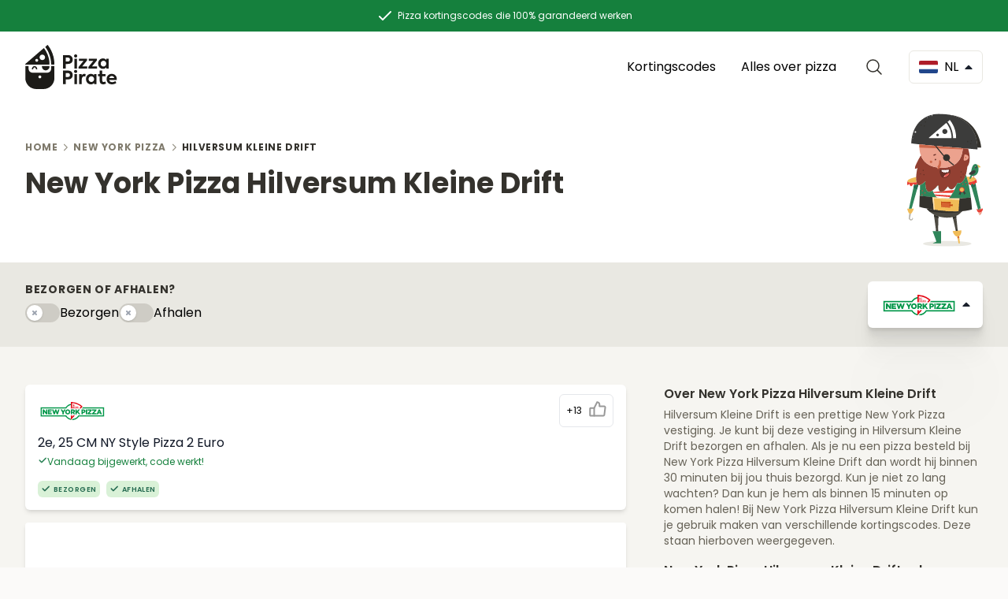

--- FILE ---
content_type: text/html; charset=UTF-8
request_url: https://pizzapirate.co/nl/location/new-york-pizza/hilversum-kleine-drift
body_size: 30744
content:
<!DOCTYPE html>
<html lang="nl-NL" class="scroll-smooth">

<head>
    <script async src="https://pagead2.googlesyndication.com/pagead/js/adsbygoogle.js?client=ca-pub-2527412978975709" crossorigin="anonymous"></script>
    <meta charset="utf-8">
    <!-- Google Fonts -->

    <link rel="preconnect" href="//fonts.bunny.net">
    <link rel="dns-prefetch" href="//fonts.bunny.net">

    <!-- Google Analytics -->
    <link rel="preconnect" href="//www.google-analytics.com">
    <link rel="dns-prefetch" href="//www.google-analytics.com">

    <!-- Google Tag Manager -->
    <link rel="preconnect" href="//www.googletagmanager.com">
    <link rel="dns-prefetch" href="//www.googletagmanager.com">

    <!-- Google Publisher Tag -->
    <link rel="preconnect" href="//www.googletagservices.com">
    <link rel="dns-prefetch" href="//www.googletagservices.com">

    <!-- Google AdSense -->
    <link rel="preconnect" href="//adservice.google.com">
    <link rel="dns-prefetch" href="//adservice.google.com">
    <link rel="preconnect" href="//pagead2.googlesyndication.com">
    <link rel="dns-prefetch" href="//pagead2.googlesyndication.com">
    <link rel="preconnect" href="//googleads.g.doubleclick.net">
    <link rel="dns-prefetch" href="//googleads.g.doubleclick.net">
    <link rel="preconnect" href="//tpc.googlesyndication.com">
    <link rel="dns-prefetch" href="//tpc.googlesyndication.com">

    <meta name="viewport" content="width=device-width, initial-scale=1">
    <meta name="csrf-token" content="nfme8QN1N8rHzMi0JmXCVeBY7Gd85kN1JPAcoil4">

    <title>New York Pizza Hilversum Kleine Drift: 4 actuele kortingscodes</title>

    <!-- Meta -->
    <meta name="description" content="Hilversum Kleine Drift is een prettige New York Pizza Pizza vestiging. Bespaar op je pizza met de actuele kortingscode bij New York Pizza Hilversum Kleine Drift!">
    <meta name='robots' content='index,follow' />
    <meta name='googlebot' content='index,follow' />

    <!-- Open Graph -->
    <meta property="og:locale" content="nl-NL">
    <meta property="og:title" content="New York Pizza Hilversum Kleine Drift: 4 actuele kortingscodes">
    <meta property="og:description" content="Hilversum Kleine Drift is een prettige New York Pizza Pizza vestiging. Bespaar op je pizza met de actuele kortingscode bij New York Pizza Hilversum Kleine Drift!">
    <meta property="og:site_name" content="Pizza Pirate">
    <meta property="og:url" content="https://pizzapirate.co/nl/location/new-york-pizza/hilversum-kleine-drift">
    <meta property="og:type" content="website">
    <meta property="og:image" content="https://pizzapirate.co/og-banner.jpg">

    <!-- Twitter Card -->
    <meta name="twitter:card" content="summary" />
    <meta name="twitter:site" content="@PizzaPirateCoNL" />
    <meta name="twitter:title" content="New York Pizza Hilversum Kleine Drift: 4 actuele kortingscodes" />
    <meta name="twitter:description" content="Hilversum Kleine Drift is een prettige New York Pizza Pizza vestiging. Bespaar op je pizza met de actuele kortingscode bij New York Pizza Hilversum Kleine Drift!" />
    <meta name="twitter:image" content="https://pizzapirate.co/og-banner.jpg" />

    <!-- Favicon -->
    <link rel="apple-touch-icon" sizes="180x180" href="https://pizzapirate.co/apple-touch-icon.png">
    <link rel="icon" type="image/png" sizes="32x32" href="https://pizzapirate.co/favicon-32x32.png">
    <link rel="icon" type="image/png" sizes="16x16" href="https://pizzapirate.co/favicon-16x16.png">
    <link rel="manifest" href="https://pizzapirate.co/manifest.json" crossorigin="use-credentials">
    <link rel="mask-icon" href="https://pizzapirate.co/safari-pinned-tab.svg" color="#5bbad5">
    <meta name="apple-mobile-web-app-title" content="Pizza Pirate">
    <meta name="application-name" content="Pizza Pirate">
    <meta name="msapplication-TileColor" content="#b91d47">
    <meta name="msapplication-TileImage" content="https://pizzapirate.co/mstile-144x144.png">
    <meta name="theme-color" content="#ffffff">

    <!-- Canonical --->
    <link rel="canonical" href="https://pizzapirate.co/nl/location/new-york-pizza/hilversum-kleine-drift">
    
    <!-- Js en Css -->
    <link rel="preload" as="style" href="https://pizzapirate.co/build/assets/app-12d8db80.css" /><link rel="modulepreload" href="https://pizzapirate.co/build/assets/app-809c1867.js" /><link rel="stylesheet" href="https://pizzapirate.co/build/assets/app-12d8db80.css" /><script type="module" src="https://pizzapirate.co/build/assets/app-809c1867.js"></script>
    <style >[wire\:loading], [wire\:loading\.delay], [wire\:loading\.inline-block], [wire\:loading\.inline], [wire\:loading\.block], [wire\:loading\.flex], [wire\:loading\.table], [wire\:loading\.grid], [wire\:loading\.inline-flex] {display: none;}[wire\:loading\.delay\.shortest], [wire\:loading\.delay\.shorter], [wire\:loading\.delay\.short], [wire\:loading\.delay\.long], [wire\:loading\.delay\.longer], [wire\:loading\.delay\.longest] {display:none;}[wire\:offline] {display: none;}[wire\:dirty]:not(textarea):not(input):not(select) {display: none;}input:-webkit-autofill, select:-webkit-autofill, textarea:-webkit-autofill {animation-duration: 50000s;animation-name: livewireautofill;}@keyframes livewireautofill { from {} }</style>
<script data-cfasync="false" nonce="64d05995-b507-4954-9066-3c7e3f4c9a54">try{(function(w,d){!function(j,k,l,m){if(j.zaraz)console.error("zaraz is loaded twice");else{j[l]=j[l]||{};j[l].executed=[];j.zaraz={deferred:[],listeners:[]};j.zaraz._v="5874";j.zaraz._n="64d05995-b507-4954-9066-3c7e3f4c9a54";j.zaraz.q=[];j.zaraz._f=function(n){return async function(){var o=Array.prototype.slice.call(arguments);j.zaraz.q.push({m:n,a:o})}};for(const p of["track","set","debug"])j.zaraz[p]=j.zaraz._f(p);j.zaraz.init=()=>{var q=k.getElementsByTagName(m)[0],r=k.createElement(m),s=k.getElementsByTagName("title")[0];s&&(j[l].t=k.getElementsByTagName("title")[0].text);j[l].x=Math.random();j[l].w=j.screen.width;j[l].h=j.screen.height;j[l].j=j.innerHeight;j[l].e=j.innerWidth;j[l].l=j.location.href;j[l].r=k.referrer;j[l].k=j.screen.colorDepth;j[l].n=k.characterSet;j[l].o=(new Date).getTimezoneOffset();if(j.dataLayer)for(const t of Object.entries(Object.entries(dataLayer).reduce((u,v)=>({...u[1],...v[1]}),{})))zaraz.set(t[0],t[1],{scope:"page"});j[l].q=[];for(;j.zaraz.q.length;){const w=j.zaraz.q.shift();j[l].q.push(w)}r.defer=!0;for(const x of[localStorage,sessionStorage])Object.keys(x||{}).filter(z=>z.startsWith("_zaraz_")).forEach(y=>{try{j[l]["z_"+y.slice(7)]=JSON.parse(x.getItem(y))}catch{j[l]["z_"+y.slice(7)]=x.getItem(y)}});r.referrerPolicy="origin";r.src="/cdn-cgi/zaraz/s.js?z="+btoa(encodeURIComponent(JSON.stringify(j[l])));q.parentNode.insertBefore(r,q)};["complete","interactive"].includes(k.readyState)?zaraz.init():j.addEventListener("DOMContentLoaded",zaraz.init)}}(w,d,"zarazData","script");window.zaraz._p=async d$=>new Promise(ea=>{if(d$){d$.e&&d$.e.forEach(eb=>{try{const ec=d.querySelector("script[nonce]"),ed=ec?.nonce||ec?.getAttribute("nonce"),ee=d.createElement("script");ed&&(ee.nonce=ed);ee.innerHTML=eb;ee.onload=()=>{d.head.removeChild(ee)};d.head.appendChild(ee)}catch(ef){console.error(`Error executing script: ${eb}\n`,ef)}});Promise.allSettled((d$.f||[]).map(eg=>fetch(eg[0],eg[1])))}ea()});zaraz._p({"e":["(function(w,d){})(window,document)"]});})(window,document)}catch(e){throw fetch("/cdn-cgi/zaraz/t"),e;};</script></head>

<body class="defaultbg">
    <header class="bg-white">
        <!-- TOPBAR -->
<div class="bg-green-700 text-white">
    <div class="container flex items-center justify-center mx-auto py-2 px-2 text-xs text-center">
        <svg class="inline-block mr-1" width="24" height="24" fill="none" xmlns="http://www.w3.org/2000/svg">
            <path d="M5 13l4 4L19 7" stroke="#fff" stroke-width="2" stroke-linecap="round" stroke-linejoin="round"></path>
        </svg>
        <span class="inline-block">Pizza kortingscodes die 100% garandeerd werken</span>
    </div>
</div>


<!-- NAV -->
<nav class="fluidcontainer flex items-center py-2 lg:py-4">
    <!-- NAVIGATION -->
    <div x-data="{ isOpen: false }" class="relative order-1 lg:order-2">
    <button @click="isOpen = !isOpen" aria-label="Open Menu" class="border-lightbrown flex items-center rounded-md border border-solid px-3 py-2 lg:mr-3 lg:hidden">
        <svg class="block h-6 w-6 sm:mr-2" xmlns="http://www.w3.org/2000/svg" fill="none" viewBox="0 0 24 24" stroke="currentColor" aria-hidden="true">
            <path stroke-linecap="round" stroke-linejoin="round" stroke-width="2" d="M4 6h16M4 12h16M4 18h16" />
        </svg>
        <span class="text-default hidden sm:inline">Menu</span>
    </button>
    <!-- MENU-->
    <div @click.outside="isOpen = false" x-show="isOpen" x-transition.scale class="absolute left-0 z-50 mt-3 w-max transform lg:left-auto lg:right-3" style="display: none">
        <div class="overflow-hidden rounded-lg shadow-lg ring-1 ring-black ring-opacity-5 lg:hidden">
            <div class="relative grid gap-6 bg-white px-5 py-6 sm:gap-8 sm:p-8">
                <a href="https://pizzapirate.co/nl/vendor" class="text-default flex items-start">Kortingscodes</a>
                <a href="https://pizzapirate.co/nl/blog" class="text-default flex items-start">Alles over pizza</a>
            </div>
        </div>
    </div>
</div>

<div class="order-2 flex flex-grow lg:order-1 lg:justify-between justify-center">
    <a href="https://pizzapirate.co/nl" aria-label="Pizza bestellen met korting">
        <svg width="117" height="57" viewBox="0 0 117 57" fill="none" xmlns="http://www.w3.org/2000/svg">
            <path fill-rule="evenodd" clip-rule="evenodd" d="M32.9362 25.6113C32.8728 17.4163 30.1536 9.86022 25.5993 3.75411C25.5135 3.642 25.5284 3.48505 25.6329 3.39163L28.2625 1.06353C28.3781 0.958898 28.5609 0.973845 28.6579 1.09716C32.026 5.3834 34.4543 10.346 35.8306 15.6375C35.8704 15.7895 35.9069 15.9414 35.9433 16.0934C35.9616 16.1694 35.9798 16.2454 35.9985 16.3213C36.0233 16.416 36.0449 16.5107 36.0664 16.6053L36.0664 16.6054C36.0772 16.6527 36.088 16.7 36.0992 16.7474C36.7445 19.5986 37.0951 22.5583 37.1175 25.6001C37.1175 25.7533 36.9944 25.8766 36.8414 25.8766L33.2047 25.8804C33.0555 25.8804 32.9362 25.7608 32.9362 25.6113ZM30.4628 25.8845L0.421611 25.9032C0.0336935 25.9032 -0.145345 25.4361 0.141863 25.1857L23.4691 5.12973C23.5959 5.02136 23.7899 5.04005 23.8906 5.17457C28.2025 10.8696 30.7911 17.8838 30.8843 25.4697C30.888 25.6977 30.6978 25.8845 30.4628 25.8845ZM25.2159 16.7515C25.2159 18.6793 23.656 20.2421 21.7317 20.2421C19.8074 20.2421 18.2475 18.6793 18.2475 16.7515C18.2475 14.8236 19.8074 13.2608 21.7317 13.2608C23.656 13.2608 25.2159 14.8236 25.2159 16.7515ZM14.6551 22.3718C15.6646 22.3718 16.483 21.5519 16.483 20.5405C16.483 19.5291 15.6646 18.7093 14.6551 18.7093C13.6456 18.7093 12.8272 19.5291 12.8272 20.5405C12.8272 21.5519 13.6456 22.3718 14.6551 22.3718ZM32.9248 27.9694V31.4036C32.9248 34.0493 30.7838 36.1906 28.1467 36.1906H9.11268C6.47186 36.1906 4.33458 34.0456 4.33458 31.4036V27.9694C4.33458 27.8423 4.23014 27.7377 4.10332 27.7377H2.64863H0.373349C0.24653 27.7377 0.142091 27.8423 0.142091 27.9694V43.0254C0.142091 50.7085 6.41591 56.994 14.0847 56.994H23.1709C30.8398 56.994 37.1136 50.7085 37.1136 43.0254V27.9694C37.1136 27.8423 37.0092 27.7377 36.8823 27.7377H34.6033H33.1524C33.0293 27.7377 32.9248 27.8423 32.9248 27.9694ZM20.4555 41.5755C20.4555 42.5807 19.6349 43.4065 18.6278 43.4065C17.6245 43.4065 16.8002 42.5844 16.8002 41.5755C16.8002 40.5702 17.6207 39.7444 18.6278 39.7444C19.6349 39.7481 20.4555 40.5702 20.4555 41.5755ZM21.2979 28.4439C21.2979 31.071 23.4463 33.2235 26.0685 33.2235C28.6981 33.2235 30.8391 31.071 30.8391 28.4439V27.7377H21.2979V28.4439ZM8.42563 31.6843C8.53754 29.5129 10.0446 27.7863 11.88 27.7863C13.7153 27.7863 15.2224 29.5092 15.338 31.6843C15.3455 31.8263 15.2261 31.9459 15.0844 31.9459H14.5024H13.9018C13.7675 31.9459 13.6631 31.8375 13.6519 31.703C13.5624 30.4697 12.7902 29.4718 11.8837 29.4718C10.9772 29.4718 10.2013 30.4734 10.1118 31.703C10.1006 31.8375 9.99612 31.9459 9.86182 31.9459H9.26123H8.67929C8.53754 31.9459 8.41817 31.8263 8.42563 31.6843ZM58.8296 15.5667C57.8345 14.4764 56.3302 13.9196 54.3167 13.9196H48V31.0544H51.4246V25.1427H54.0638C56.1671 25.1427 57.7413 24.6093 58.783 23.5656C59.8247 22.4987 60.3572 21.1783 60.3572 19.5778C60.3572 18.0007 59.848 16.657 58.8296 15.5667ZM56.8594 19.5278C56.8594 20.9182 55.9342 22.0319 54.1769 22.0319H51.4213V17.0938H54.36C55.9109 17.0938 56.8594 18.1608 56.8594 19.5278ZM62.6231 16.4235C61.861 15.6599 61.861 14.3129 62.6231 13.5727C63.3852 12.8091 64.7298 12.8091 65.4919 13.5727C66.254 14.3129 66.254 15.6599 65.4919 16.4235C64.7265 17.1904 63.3852 17.1904 62.6231 16.4235ZM65.675 31.051H62.4134V18.4174H65.675V31.051ZM78.7749 28.3368H72.3417L78.5453 20.6413V18.4407H68.1816V21.1514H74.1722L67.8555 28.8236V31.0476H78.7749V28.3368ZM84.7895 28.3368H91.2227V31.0476H80.3032V28.8236L86.6199 21.1514H80.6294V18.4407H90.9931V20.6413L84.7895 28.3368ZM105.986 18.4174H102.884V19.9245C101.773 18.6975 100.432 18.094 98.8574 18.094C97.0736 18.094 95.5726 18.7208 94.3911 19.9712C93.213 21.1982 92.6106 22.7753 92.6106 24.6759C92.6106 26.5764 93.1864 28.1769 94.3678 29.4506C95.5493 30.7242 97.0536 31.3511 98.8574 31.3511C100.455 31.3511 101.796 30.7743 102.884 29.5906V31.051H105.986V18.4174ZM99.3899 21.0815C100.408 21.0815 101.24 21.4283 101.913 22.1485C102.582 22.8687 102.931 23.7256 102.931 24.7225C102.931 25.7428 102.585 26.5997 101.913 27.3199C101.24 28.0402 100.408 28.3869 99.3899 28.3869C98.3715 28.3869 97.5395 28.0402 96.8672 27.3199C96.1949 26.5997 95.8721 25.7428 95.8721 24.7225C95.8721 23.7256 96.1949 22.8687 96.8439 22.1485C97.5162 21.4283 98.3482 21.0815 99.3899 21.0815ZM54.3167 33.5649C56.3302 33.5649 57.8345 34.1218 58.8296 35.2121C59.848 36.3024 60.3572 37.6461 60.3572 39.2232C60.3572 40.8237 59.8247 42.1441 58.783 43.211C57.7413 44.2547 56.1671 44.7881 54.0638 44.7881H51.4246V50.6965H48V33.5649H54.3167ZM54.1769 41.6806C55.9342 41.6806 56.8594 40.5669 56.8594 39.1765C56.8594 37.8095 55.9109 36.7425 54.36 36.7425H51.4213V41.6806H54.1769ZM62.6231 33.2183C61.861 33.9585 61.861 35.3055 62.6231 36.0691C63.3852 36.836 64.7265 36.836 65.4919 36.0691C66.254 35.3055 66.254 33.9585 65.4919 33.2183C64.7298 32.4547 63.3852 32.4547 62.6231 33.2183ZM62.4134 50.6966H65.675V38.063H62.4134V50.6966ZM68.5947 50.6966V38.063H71.7165V39.7535C72.4786 38.3864 73.6368 37.7129 75.1877 37.7129C75.6969 37.7129 76.2061 37.8063 76.7153 37.9896L76.439 41.1205C75.9065 40.9571 75.3973 40.8671 74.9347 40.8671C73.0843 40.8671 71.8563 42.0708 71.8563 44.6915V50.6966H68.5947ZM90.5978 38.0629H87.496V39.57C86.3844 38.343 85.0432 37.7395 83.469 37.7395C81.6851 37.7395 80.1842 38.3663 79.0027 39.6167C77.8245 40.8437 77.2222 42.4208 77.2222 44.3214C77.2222 46.2219 77.7979 47.8224 78.9794 49.0961C80.1609 50.3698 81.6652 50.9966 83.469 50.9966C85.0665 50.9966 86.4077 50.4198 87.496 49.2361V50.6965H90.5978V38.0629ZM84.0015 40.727C85.0199 40.727 85.8519 41.0738 86.5242 41.794C87.1964 42.5142 87.5426 43.3711 87.5426 44.368C87.5426 45.3883 87.1964 46.2453 86.5242 46.9655C85.8519 47.6857 85.0199 48.0324 84.0015 48.0324C82.9831 48.0324 82.1511 47.6857 81.4788 46.9655C80.8065 46.2453 80.4837 45.3883 80.4837 44.368C80.4837 43.3711 80.8065 42.5142 81.4555 41.794C82.1278 41.0738 82.9598 40.727 84.0015 40.727ZM102.652 49.9563C101.61 50.6532 100.385 51 98.9277 51C96.0356 51 94.5313 49.2861 94.5313 46.0152V40.8004H92.4712V38.0663H94.5546V33.5917H97.7928V38.0663H101.956V40.8004H97.7928V45.8085C97.7928 47.2922 98.3952 48.0325 99.5733 48.0325C100.199 48.0325 100.915 47.8257 101.68 47.3823L102.652 49.9563ZM106.678 45.5284H116.14C116.21 45.0182 116.256 44.5314 116.256 44.088C116.256 42.1207 115.654 40.5903 114.476 39.4533C113.294 38.3197 111.767 37.7395 109.94 37.7395C107.996 37.7395 106.422 38.3663 105.197 39.6167C103.973 40.8671 103.37 42.4442 103.37 44.368C103.37 46.1986 103.946 47.7757 105.127 49.0494C106.305 50.3231 107.996 50.9733 110.216 50.9733C112.299 50.9733 114.127 50.3964 115.724 49.2361L114.429 46.9421C113.341 47.6823 111.72 48.2158 110.356 48.2158C108.366 48.2158 107.141 47.3122 106.678 45.5284ZM113.088 43.0944H106.678C107.071 41.4472 108.299 40.4503 109.94 40.4503C111.607 40.4503 112.789 41.4472 113.088 43.0944Z" fill="#1C1B18" />
        </svg>
    </a>
</div>
<div class="order-3 mr-6 hidden space-x-2 lg:flex">
    <a href="https://pizzapirate.co/nl/vendor" class="rounded-md px-3 py-2 hover:bg-bandicoot-50">Kortingscodes</a>
    <a href="https://pizzapirate.co/nl/blog" class="rounded-md px-3 py-2 hover:bg-bandicoot-50">Alles over pizza</a>
</div>
<div class="order-3 mr-6">
    <div wire:id="AxIn3uoTPhZVQBFMhgrZ" wire:initial-data="{&quot;fingerprint&quot;:{&quot;id&quot;:&quot;AxIn3uoTPhZVQBFMhgrZ&quot;,&quot;name&quot;:&quot;search&quot;,&quot;locale&quot;:&quot;nl-NL&quot;,&quot;path&quot;:&quot;nl\/location\/new-york-pizza\/hilversum-kleine-drift&quot;,&quot;method&quot;:&quot;GET&quot;,&quot;v&quot;:&quot;acj&quot;},&quot;effects&quot;:{&quot;listeners&quot;:[],&quot;path&quot;:&quot;https:\/\/pizzapirate.co\/nl\/location\/new-york-pizza\/hilversum-kleine-drift?&quot;},&quot;serverMemo&quot;:{&quot;children&quot;:[],&quot;errors&quot;:[],&quot;htmlHash&quot;:&quot;1decc6b8&quot;,&quot;data&quot;:{&quot;website&quot;:[],&quot;search&quot;:&quot;&quot;,&quot;page&quot;:1,&quot;paginators&quot;:{&quot;page&quot;:1}},&quot;dataMeta&quot;:{&quot;models&quot;:{&quot;website&quot;:{&quot;class&quot;:&quot;App\\Models\\Website&quot;,&quot;id&quot;:1,&quot;relations&quot;:[&quot;vendors&quot;],&quot;connection&quot;:&quot;mysql&quot;,&quot;collectionClass&quot;:null}}},&quot;checksum&quot;:&quot;23b8f773fd1f80151b2fcd82dff28522c492df109252167849dc3b35dc46948d&quot;}}" x-data="{ isOpen: false }">
    <button @click="isOpen = !isOpen; $nextTick(() => $refs.search.focus());" aria-label="Open Search" class="flex items-center w-8 h-8">
        <svg xmlns="http://www.w3.org/2000/svg" fill="none" viewBox="0 0 24 24" stroke-width="1.5" stroke="currentColor" class="text-bandicoot-800 w-[24px]">
            <path stroke-linecap="round" stroke-linejoin="round" d="M21 21l-5.197-5.197m0 0A7.5 7.5 0 105.196 5.196a7.5 7.5 0 0010.607 10.607z" />
        </svg>
    </button>
    <div x-show="isOpen" x-trap.noscroll="isOpen" class="fixed top-0 left-0 z-50 flex h-full w-full cursor-auto flex-col backdrop-blur-sm bg-black/30 p-4 md:p-10" style="display: none">
        <div @click.outside="isOpen = false;" class="m-0 w-full max-w-3xl mx-auto flex flex-col min-h-0 rounded-lg bg-white smoothshadow">
            <header class="z-10 px-4 relative flex items-center">
                <form class="flex min-w-0 flex-auto items-center">
                    <label class="flex-none w-5 h-5">
                        <svg xmlns="http://www.w3.org/2000/svg" fill="none" viewBox="0 0 24 24" stroke-width="2.5" stroke="currentColor" class="text-bandicoot-800">
                            <path stroke-linecap="round" stroke-linejoin="round" d="M21 21l-5.197-5.197m0 0A7.5 7.5 0 105.196 5.196a7.5 7.5 0 0010.607 10.607z" />
                        </svg>
                    </label>
                    <input wire:model="search" class="h-14 md:h-16 ml-4 mr-6 flex-auto min-w-0 bg-transparent appearance-none border-none text-bandicoot-700 focus:ring-0" type="search" placeholder="Zoeken..." maxlength="64" autocomplete="off" autocorrect="off" spellcheck="false" x-ref="search" />
                    <button @click="isOpen = false;" class="w-8 block appearance-none border border-lightbrown rounded-md p-1" type="reset">
                        <svg xmlns="http://www.w3.org/2000/svg" class="text-bandicoot-800" fill="none" viewBox="0 0 24 24" stroke-width="1.5" stroke="currentColor">
                            <path stroke-linecap="round" stroke-linejoin="round" d="M6 18L18 6M6 6l12 12" />
                        </svg>
                    </button>
                </form>
            </header>
            <div class="flex-auto overflow-auto">
                <div>
                    
                                                        </div>
                            </div>
        </div>
    </div>
</div>

<!-- Livewire Component wire-end:AxIn3uoTPhZVQBFMhgrZ --></div>
<div x-data="{ isOpen: false }" class="relative order-3">
    <button @click="isOpen = !isOpen" aria-label="Open Countries" class="flex items-center rounded-md border border-solid border-bandicoot-100 px-3 py-2 hover:border-bandicoot-200">
        <img src="https://pizzapirate.co/icons/country-flags/nl.svg" alt="Nederland" class="mr-2 w-6 rounded-sm" width="24" height="16" />
        <span class="text-default hidden sm:inline uppercase">nl</span>
        <svg x-bind:class="!isOpen ? '-rotate-180' : ''" class="ml-2 transition-all" width="10" height="6" viewBox="0 0 10 6" fill="none" xmlns="http://www.w3.org/2000/svg">
            <path d="M0.978666 0H9.01929C9.57554 0 9.85367 0.671875 9.45992 1.06563L5.44117 5.0875C5.19742 5.33125 4.80054 5.33125 4.55679 5.0875L0.538041 1.06563C0.144291 0.671875 0.422416 0 0.978666 0Z" fill="#1A202C" />
        </svg>
    </button>

    <!-- MENU-->
    <div @click.outside="isOpen = false" x-show="isOpen" x-transition.scale class="absolute right-0 z-50 mt-3 w-max transform" style="display: none">
        <div class="overflow-hidden rounded-lg shadow-lg ring-1 ring-black ring-opacity-5">
            <div class="relative grid gap-6 bg-white px-5 py-6 sm:gap-8 sm:p-6">
                                <a href="https://pizzapirate.co/au" class="flex items-center">
                    <img src="https://pizzapirate.co/icons/country-flags/au.svg" alt="Australia" class="mr-2 w-6 rounded-sm" width="24" height="16" />
                    <span>Australia</span>
                </a>
                                <a href="https://pizzapirate.co/be" class="flex items-center">
                    <img src="https://pizzapirate.co/icons/country-flags/be.svg" alt="België" class="mr-2 w-6 rounded-sm" width="24" height="16" />
                    <span>België</span>
                </a>
                                <a href="https://pizzapirate.co/ca" class="flex items-center">
                    <img src="https://pizzapirate.co/icons/country-flags/ca.svg" alt="Canada" class="mr-2 w-6 rounded-sm" width="24" height="16" />
                    <span>Canada</span>
                </a>
                                <a href="https://pizzapirate.co/de" class="flex items-center">
                    <img src="https://pizzapirate.co/icons/country-flags/de.svg" alt="Deutschland" class="mr-2 w-6 rounded-sm" width="24" height="16" />
                    <span>Deutschland</span>
                </a>
                                <a href="https://pizzapirate.co/fr" class="flex items-center">
                    <img src="https://pizzapirate.co/icons/country-flags/fr.svg" alt="France" class="mr-2 w-6 rounded-sm" width="24" height="16" />
                    <span>France</span>
                </a>
                                <a href="https://pizzapirate.co/nz" class="flex items-center">
                    <img src="https://pizzapirate.co/icons/country-flags/nz.svg" alt="New Zealand" class="mr-2 w-6 rounded-sm" width="24" height="16" />
                    <span>New Zealand</span>
                </a>
                                <a href="https://pizzapirate.co/us" class="flex items-center">
                    <img src="https://pizzapirate.co/icons/country-flags/us.svg" alt="United States" class="mr-2 w-6 rounded-sm" width="24" height="16" />
                    <span>United States</span>
                </a>
                            </div>
        </div>
    </div>
</div>
</nav>
<!-- NAV END-->
    </header>
    <main>
        <div class="bg-white">
        <div class="fluidcontainer bg-white gap-2 pb-8 pt-6 lg:pb-16 lg:pt-12 ">

            <div class="title-4 text-[12px]">
        <nav class="sm:hidden flex items-center gap-1" aria-label="Back">
            <svg xmlns="http://www.w3.org/2000/svg" width="12" height="12" fill="#9A9689" viewBox="0 0 256 256">
                <rect width="256" height="256" fill="none"></rect>
                <polyline points="160 208 80 128 160 48" fill="none" stroke="#9A9689" stroke-linecap="round"
                    stroke-linejoin="round" stroke-width="24"></polyline>
            </svg>
                                                                            <a href="https://pizzapirate.co/nl/vendor/new-york-pizza/coupons">Terug</a>
                                                                </nav>
        <nav class="hidden sm:block" aria-label="Breadcrumb">
            <ol class="flex list-reset items-center space-x-1">
                                    <li class="inline-flex items-center">
                                                    <a href="https://pizzapirate.co/nl"
                                class="text-bandicoot inline-flex items-center">Home</a>
                                            </li>
                                            <li class="inline-flex items-center"><svg xmlns="http://www.w3.org/2000/svg" width="12"
                                height="12" fill="#9A9689" viewBox="0 0 256 256">
                                <rect width="256" height="256" fill="none"></rect>
                                <polyline points="96 48 176 128 96 208" fill="none" stroke="#9A9689"
                                    stroke-linecap="round" stroke-linejoin="round" stroke-width="24"></polyline>
                            </svg></li>
                                                        <li class="inline-flex items-center">
                                                    <a href="https://pizzapirate.co/nl/vendor/new-york-pizza/coupons"
                                class="text-bandicoot inline-flex items-center">New York Pizza</a>
                                            </li>
                                            <li class="inline-flex items-center"><svg xmlns="http://www.w3.org/2000/svg" width="12"
                                height="12" fill="#9A9689" viewBox="0 0 256 256">
                                <rect width="256" height="256" fill="none"></rect>
                                <polyline points="96 48 176 128 96 208" fill="none" stroke="#9A9689"
                                    stroke-linecap="round" stroke-linejoin="round" stroke-width="24"></polyline>
                            </svg></li>
                                                        <li class="inline-flex items-center">
                                                    Hilversum Kleine Drift
                                            </li>
                                                </ol>
        </nav>
    </div>

            <script type="application/ld+json">{"@context":"https:\/\/schema.org","@type":"BreadcrumbList","itemListElement":[{"@type":"ListItem","position":1,"item":{"@id":"https:\/\/pizzapirate.co\/nl","name":"Home","image":null}},{"@type":"ListItem","position":2,"item":{"@id":"https:\/\/pizzapirate.co\/nl\/vendor\/new-york-pizza\/coupons","name":"New York Pizza","image":null}},{"@type":"ListItem","position":3,"item":{"@id":"https:\/\/pizzapirate.co\/nl\/location\/new-york-pizza\/hilversum-kleine-drift","name":"Hilversum Kleine Drift","image":null}}]}</script>


            <div class="markdown">
                <h1>
                    New York Pizza Hilversum Kleine Drift
                </h1>
            </div>
            <svg width="142" height="249" viewBox="0 0 142 249" fill="none" xmlns="http://www.w3.org/2000/svg"
    class="absolute z-30 right-8 -bottom-[20px] lg:w-24 w-16" alt="Pizza Pirate Mascot">
    <g clip-path="url(#clip0_15_256)">
        <path
            d="M75.2318 249.005C100.319 249.005 120.657 246.706 120.657 243.87C120.657 241.033 100.319 238.734 75.2318 238.734C50.1442 238.734 29.8066 241.033 29.8066 243.87C29.8066 246.706 50.1442 249.005 75.2318 249.005Z"
            fill="#E9E8E2" />
        <path
            d="M60.0538 0.00516391C60.0538 0.00516391 54.6381 -0.197149 47.2742 1.61329V4.88141L45.9281 1.96085C31.1059 5.99154 9.64773 18.234 7.52129 55.2884C7.42702 56.9587 131.824 66.9032 131.824 66.9032C131.824 66.9032 137.454 1.86229 60.0538 0.00516391ZM10.47 46.8742C9.9358 46.8742 9.98817 46.0598 10.5172 46.0598C11.0462 46.0546 10.999 46.8742 10.47 46.8742ZM12.2665 39.8244C12.2455 39.8763 12.2194 39.9178 12.1775 39.9489C12.1722 39.9541 12.167 39.9593 12.1565 39.9697L12.0203 40.1045C11.9627 40.1564 11.8999 40.1875 11.8265 40.2031L11.7166 40.2135C11.6432 40.2083 11.5751 40.1875 11.5175 40.146C11.4913 40.1253 11.4652 40.0994 11.439 40.0786C11.3971 40.0371 11.3709 39.9904 11.3604 39.9385C11.3395 39.8867 11.329 39.8348 11.3342 39.7777C11.3342 39.7207 11.3499 39.674 11.3761 39.6273C11.3971 39.5754 11.4233 39.5339 11.4652 39.5028C11.4704 39.4976 11.4756 39.4924 11.4861 39.482C11.5332 39.4354 11.5751 39.3939 11.6223 39.3472C11.6799 39.2953 11.7427 39.2642 11.8161 39.2486C11.8527 39.2434 11.8894 39.2434 11.9261 39.2382C11.9994 39.2434 12.0675 39.2642 12.1251 39.3057C12.1513 39.3264 12.1775 39.3524 12.2036 39.3731C12.2455 39.4146 12.2717 39.4613 12.2822 39.5132C12.3032 39.565 12.3136 39.6169 12.3084 39.674C12.3084 39.7311 12.2979 39.7777 12.2665 39.8244ZM15.2467 35.8093C13.1883 35.8093 13.3873 32.6449 15.4352 32.6449C17.4936 32.6501 17.2945 35.8093 15.2467 35.8093ZM38.1085 7.15354C38.1032 7.22617 38.0823 7.2936 38.0404 7.35067C38.0194 7.3766 37.9933 7.40254 37.9723 7.42848C37.9147 7.48035 37.8518 7.51148 37.7785 7.52704C37.7419 7.53223 37.7052 7.53223 37.6685 7.53742C37.6109 7.53742 37.5638 7.52185 37.5166 7.49592C37.4643 7.47517 37.4224 7.44923 37.3909 7.40773C37.349 7.36623 37.3229 7.31954 37.3124 7.26767C37.2914 7.21579 37.281 7.16392 37.2862 7.10685V6.95123C37.2914 6.8786 37.3124 6.81117 37.3543 6.7541C37.3752 6.72817 37.4014 6.70223 37.4224 6.67629C37.48 6.62442 37.5428 6.59329 37.6162 6.57773C37.6528 6.57254 37.6895 6.57254 37.7261 6.56735C37.7838 6.56735 37.8309 6.58292 37.878 6.60885C37.9304 6.6296 37.9723 6.65554 38.0037 6.69704C38.0456 6.73854 38.0718 6.78523 38.0823 6.8371C38.1032 6.88898 38.1137 6.94085 38.1085 6.99792V7.15354ZM42.2095 5.21342C41.6805 5.21342 41.7276 4.39898 42.2566 4.39898C42.7908 4.39898 42.7385 5.21342 42.2095 5.21342Z"
            fill="#3C3C3B" />
        <path
            d="M113.062 98.962C108.37 137.988 94.7677 129.625 94.7677 129.625C83.5122 152.388 76.4729 136.592 76.4729 136.592C57.7121 162.146 58.1782 134.004 58.1782 134.004C30.9745 165.798 34.2532 126.834 34.2532 126.834C7.51556 152.388 19.2424 101.421 19.2424 101.421C8.21216 109.607 19.2162 88.6959 25.6689 78.1394C29.8746 89.3755 39.6217 99.9995 60.9908 101.286C97.0565 103.449 103.698 79.2754 104.426 64.6726C108.013 64.9735 111.376 65.2484 114.424 65.4974C121.924 90.1847 113.062 98.962 113.062 98.962Z"
            fill="#934032" />
        <path
            d="M114.508 129.195C113.597 125.392 112.586 121.714 111.46 118.317C116.938 118.239 128.435 118.602 129.011 122.42C129.514 125.745 119.981 128.116 114.508 129.195Z"
            fill="#F1BC57" />
        <path
            d="M127.602 129.859C126.193 137.292 121.741 130.787 121.741 130.787C120.39 136.442 117.116 133.713 114.932 131.015C114.796 130.409 114.649 129.802 114.508 129.195C119.987 128.116 129.514 125.74 129.011 122.42C133.698 132.177 127.602 129.859 127.602 129.859Z"
            fill="#E93E33" />
        <path
            d="M17.3413 128.598C12.1143 129.267 0.1151 130.372 0.486965 126.373C0.83788 122.544 11.4648 119.925 16.7652 118.851C16.7024 120.096 16.6762 121.336 16.6919 122.539C16.7286 124.754 16.9171 126.834 17.3413 128.598Z"
            fill="#F1BC57" />
        <path
            d="M18.8289 132.131C16.184 136.291 11.0407 131.482 11.0407 131.482C7.05496 141.702 3.77103 131.249 3.77103 131.249C-1.85932 139.378 0.487092 126.373 0.487092 126.373C0.115227 130.372 12.1144 129.267 17.3415 128.598C17.6767 130.009 18.1585 131.218 18.8289 132.131Z"
            fill="#E93E33" />
        <path
            d="M47.6248 220.22C47.6248 220.22 55.3658 240.197 54.6588 240.197C53.9517 240.197 47.6248 243.216 47.6248 243.216H63.6254V220.22H47.6248Z"
            fill="#2F855A" />
        <path
            d="M85.3872 220.22C85.3872 220.22 88.1998 231.368 95.239 230.439C102.273 229.511 101.807 218.824 101.807 218.824L85.3872 220.22Z"
            fill="#F1BC57" />
        <path
            d="M-4.00526e-05 178.175C-0.125741 177.661 12.4443 178.175 12.4443 178.175C12.4443 178.175 5.37891 200.009 -4.00526e-05 178.175Z"
            fill="#F1BC57" />
        <path
            d="M11.1196 196.523L9.55361 199.62L6.22254 200.315L2.82861 197.374L3.90231 187.134C5.00743 188.125 6.09683 188.047 7.10768 187.372L5.09123 196.757L6.2173 197.841L7.67333 198.38L9.62693 196.829L9.54837 194.583L11.1196 196.523Z"
            fill="#B4B1A7" />
        <path
            d="M130.781 179.487C130.933 180.1 131.038 185.37 135.888 185.448C140.732 185.526 143.079 179.342 141.518 177.942C139.952 176.541 138.705 180.416 138.705 180.416C138.705 180.416 138.302 177.184 136.39 177.641C134.484 178.097 135.107 181.526 135.107 181.526C135.107 181.526 129.99 176.266 130.781 179.487Z"
            fill="#E93E33" />
        <path
            d="M136.349 190.329C134.62 190.791 135.108 189.712 135.422 187.876C135.736 186.045 134.327 187.232 133.583 187.077C133.144 186.989 133.589 186.034 134.06 185.116C134.579 185.318 135.186 185.438 135.888 185.453C137.669 185.484 139.114 184.665 140.146 183.549C141.12 185.132 138.077 189.868 136.349 190.329Z"
            fill="#ECA28E" />
        <path
            d="M138.156 100.357C138.156 100.357 135.594 100.788 133.604 101.13C133.138 98.687 132.148 96.5757 130.786 95.3722C135.364 95.9584 138.156 100.357 138.156 100.357Z"
            fill="#F1BC57" />
        <path
            d="M121.736 116.848C121.736 116.848 118.531 124.282 117.436 122.425C116.341 120.568 119.583 114.53 119.583 114.53C119.583 114.53 120.091 95.0195 127.832 94.3192C135.574 93.6188 138.156 117.544 121.736 116.848Z"
            fill="#2F855A" />
        <path
            d="M130.577 100.269C130.577 101.385 129.901 102.292 129.074 102.292C128.246 102.292 127.571 101.39 127.571 100.269C127.571 99.1539 128.246 98.2461 129.074 98.2461C129.901 98.2461 130.577 99.1539 130.577 100.269Z"
            fill="#3C3C3B" />
        <path
            d="M128.503 99.1746C128.503 99.517 128.226 99.7919 127.88 99.7919C127.534 99.7919 127.257 99.517 127.257 99.1746C127.257 98.8322 127.534 98.5573 127.88 98.5573C128.22 98.5573 128.503 98.8322 128.503 99.1746Z"
            fill="#FEFEFE" />
        <path
            d="M124.449 116.127L125.098 121.133L127.314 121.522L126.088 120.796L126.821 120.666L125.884 120.542V115.998L124.449 116.127Z"
            fill="#E85E56" />
        <path
            d="M117.436 110.577C117.436 110.577 124.082 104.305 127.366 106.396C130.65 108.486 126.114 114.524 119.588 114.524C113.063 114.524 117.436 110.577 117.436 110.577Z"
            fill="#3C3C3B" />
        <path
            d="M119.458 157.155C107.092 158.924 92.5104 159.179 78.3481 158.701C70.5704 158.437 62.9184 157.954 55.8267 157.373C41.654 156.222 29.7124 154.696 23.4797 153.835L24.1711 133.749C26.6851 133.054 29.9795 130.927 34.2586 126.834C34.2586 126.834 31.9226 154.588 47.5462 144.135C50.4321 142.2 53.936 138.963 58.1784 134.004C58.1784 134.004 57.7122 162.141 76.4731 136.592C76.4731 136.592 82.2134 149.473 91.6148 135.207C92.6256 133.677 93.6784 131.83 94.7678 129.625C94.7678 129.625 104.274 135.472 110.135 114.582C114.749 126.658 117.687 143.6 119.458 157.155Z"
            fill="#2F855A" />
        <path
            d="M121.736 179.571C114.252 181.91 105.552 183.067 96.4701 183.425C80.569 184.058 63.5051 182.258 49.8089 180.162C34.0597 177.745 22.7466 174.923 22.7466 174.923L23.4746 153.835C28.4345 154.52 37.0084 155.625 47.4416 156.631C62.2481 158.058 80.8099 159.277 98.1252 158.815C105.599 158.618 112.843 158.105 119.452 157.155C121.113 169.844 121.736 179.571 121.736 179.571Z"
            fill="#34322D" />
        <path
            d="M98.1301 158.815L97.9259 161.829L96.4698 183.425C81.281 184.027 65.0341 182.413 51.668 180.442C51.0395 180.349 50.4214 180.255 49.8034 180.162L47.436 156.637C62.253 158.058 80.8148 159.277 98.1301 158.815Z"
            fill="#F1BC57" />
        <path
            d="M106.224 146.087C108.178 144.153 108.178 141.016 106.224 139.081C104.271 137.146 101.104 137.146 99.1508 139.081C97.1975 141.016 97.1975 144.153 99.1508 146.087C101.104 148.022 104.271 148.022 106.224 146.087Z"
            fill="#E93E33" />
        <path
            d="M106.306 142.47C106.306 144.472 104.667 146.09 102.65 146.09C100.629 146.09 98.9946 144.467 98.9946 142.47C98.9946 140.467 100.634 138.849 102.65 138.849C104.667 138.849 106.306 140.467 106.306 142.47Z"
            fill="#F1BC57" />
        <path
            d="M99.0996 146.033C99.7962 146.744 100.708 147.247 101.734 147.444C101.195 149.167 100.053 152.798 100.032 152.881C100.006 152.985 99.1468 151.05 99.1468 151.05L96.5437 151.874L99.0996 146.033Z"
            fill="#3C3C3B" />
        <path
            d="M110.69 150.92L108.16 149.421L107.354 152.699L104.971 146.988C105.997 146.469 106.814 145.603 107.28 144.55L110.69 150.92Z"
            fill="#3C3C3B" />
        <path
            d="M91.615 135.212C91.086 137.635 89.9966 140.317 88.6296 143.009C87.6659 144.902 86.566 146.806 85.4295 148.627C84.4029 150.271 83.3502 151.854 82.3341 153.306C81.5589 154.416 80.81 155.454 80.1134 156.388C79.4692 157.254 78.8721 158.037 78.3536 158.706C70.5758 158.442 62.9238 157.959 55.8322 157.378C54.8842 156.356 53.9938 155.251 53.161 154.095C52.5325 153.228 51.9407 152.331 51.3803 151.428C50.8094 150.5 50.2699 149.561 49.7671 148.627C49.4581 148.056 49.1648 147.491 48.882 146.931C48.4001 145.971 47.9602 145.032 47.5569 144.14C50.4428 142.205 53.9467 138.968 58.1891 134.009C58.1891 134.009 58.0529 142.22 60.8864 145.743C62.4786 147.724 65.0083 148.217 69.0308 144.939C71.0944 143.253 73.5508 140.576 76.4785 136.592C76.4733 136.592 82.2136 149.473 91.615 135.212Z"
            fill="#FEFEFE" />
        <path
            d="M53.1508 154.095L80.1084 156.388C80.805 155.454 81.5539 154.416 82.3291 153.306L51.3752 151.428C51.9357 152.331 52.5275 153.223 53.1508 154.095Z"
            fill="#E93E33" />
        <path
            d="M69.0257 144.939C65.0033 148.217 62.4683 147.719 60.8814 145.743L48.877 146.926C49.1598 147.486 49.4531 148.051 49.7621 148.622H85.4297C86.5662 146.801 87.6661 144.897 88.6298 143.004L69.0257 144.939Z"
            fill="#E93E33" />
        <path
            d="M20.8457 133.736L18.515 141.989L8.3489 178.037C6.7305 177.99 4.89213 177.949 3.35229 177.949C4.85547 170.863 9.23405 150.268 11.8214 138.695C12.3399 136.361 12.7903 134.389 13.1255 132.978C14.8539 133.933 17.2737 134.587 18.8292 132.138C19.3687 132.88 20.0391 133.43 20.8457 133.736Z"
            fill="#2F855A" />
        <path
            d="M20.8457 133.734L18.515 141.987C16.2052 140.846 13.6912 139.611 11.8162 138.688C12.3347 136.353 12.7851 134.382 13.1203 132.971C14.8487 133.926 17.2684 134.579 18.824 132.131C19.3687 132.878 20.0391 133.428 20.8457 133.734Z"
            fill="#266B51" />
        <path
            d="M138.748 180.286C138.716 180.369 138.7 180.421 138.7 180.421C138.7 180.421 138.297 177.189 136.385 177.641C134.505 178.087 135.081 181.417 135.097 181.521C135.05 181.469 134.154 180.556 133.18 179.742C131.069 172.593 124.711 151.06 121.259 138.984C120.699 137.028 120.217 135.316 119.84 133.957C120.61 133.625 121.28 132.676 121.731 130.782C121.731 130.782 126.188 137.287 127.592 129.854C127.592 129.854 127.728 129.905 127.943 129.957L129.084 135.274L138.748 180.286Z"
            fill="#2F855A" />
        <path
            d="M129.098 135.281L121.273 138.99C120.713 137.035 120.231 135.323 119.854 133.964C120.624 133.632 121.294 132.682 121.745 130.789C121.745 130.789 126.202 137.294 127.606 129.86C127.606 129.86 127.742 129.912 127.956 129.964L129.098 135.281Z"
            fill="#266B51" />
        <path
            d="M103.08 183.007C102.907 183.24 102.729 183.473 102.535 183.712C98.2509 189.092 89.4309 195.742 72.2413 194.902C57.8172 194.196 48.1225 188.806 42.0784 183.681C39.601 181.58 37.7365 179.526 36.4114 177.85C52.4435 180.921 79.7886 185.05 103.08 183.007Z"
            fill="#4D4A42" />
        <path
            d="M103.08 183.005C102.907 183.238 102.729 183.471 102.535 183.71C86.0842 188.431 54.858 185.272 42.0784 183.674C39.601 181.573 37.7365 179.519 36.4114 177.843C52.4435 180.919 79.7886 185.048 103.08 183.005Z"
            fill="#34322D" />
        <path
            d="M58.7124 192.622L58.6234 195.89L58.0106 218.202L57.953 220.215H54.2972C54.2134 219.608 54.1243 218.933 54.0248 218.202C53.1606 211.769 51.6941 200.844 50.7199 193.489C50.4947 191.818 50.3009 190.329 50.1438 189.121C52.6683 190.454 55.5123 191.657 58.7124 192.622Z"
            fill="#4D4A42" />
        <path
            d="M58.7145 192.622L58.6255 195.89L50.7273 193.489C50.502 191.818 50.3082 190.329 50.1511 189.121C52.6704 190.454 55.5144 191.657 58.7145 192.622Z"
            fill="#34322D" />
        <path d="M58.0104 218.207L57.9528 220.22H54.297C54.2132 219.613 54.1242 218.939 54.0247 218.207H58.0104Z"
            fill="#34322D" />
        <path
            d="M94.9251 219.412L91.3427 219.713C91.2379 219.262 91.1279 218.764 91.0022 218.225C89.7976 212.944 87.7026 203.762 86.2413 197.381C85.9427 196.089 85.6704 194.907 85.4399 193.9C87.9121 193.345 90.1014 192.598 92.0392 191.727L92.3064 194.269L94.6371 216.611L94.9251 219.412Z"
            fill="#4D4A42" />
        <path
            d="M92.3064 194.267L86.2413 197.374C85.9427 196.082 85.6704 194.9 85.4399 193.893C87.9121 193.338 90.1013 192.591 92.0392 191.72L92.3064 194.267Z"
            fill="#34322D" />
        <path
            d="M94.9253 219.411L91.3429 219.711C91.2381 219.26 91.1281 218.762 91.0024 218.223L94.632 216.609L94.9253 219.411Z"
            fill="#34322D" />
        <path
            d="M98.9896 243.218H96.4075L94.7053 233.943L94.0715 230.488C94.4434 230.508 94.831 230.498 95.2343 230.441C96.1665 230.317 96.9626 230.026 97.6488 229.606L97.9002 232.194L98.9896 243.218Z"
            fill="#F1BC57" />
        <path
            d="M97.9054 232.193L94.7053 233.936L94.0715 230.481C94.4434 230.501 94.831 230.491 95.2343 230.434C96.1665 230.309 96.9626 230.019 97.6488 229.599L97.9054 232.193Z"
            fill="#D66431" />
        <path
            d="M97.926 161.829L50.1492 158.701L51.6733 180.437C51.0448 180.343 50.4268 180.25 49.8088 180.157L47.4414 156.631C62.2479 158.058 80.8097 159.277 98.125 158.815L97.926 161.829Z"
            fill="#FFE6B8" />
        <path
            d="M81.7863 165.751L81.6396 167.909L81.0635 176.401C76.0302 176.178 70.7403 175.768 65.2199 175.171C64.9581 175.14 64.6962 175.114 64.4291 175.083L63.7639 164.921C70.0332 165.336 76.0512 165.611 81.7863 165.751Z"
            fill="#D66431" />
        <path
            d="M81.7842 165.751L81.6375 167.909L65.2126 166.441V175.172C64.9507 175.14 64.6889 175.114 64.4218 175.083L63.7566 164.921C70.0312 165.336 76.0491 165.611 81.7842 165.751Z"
            fill="#C24811" />
        <path d="M79.0813 170.404L85.6439 170.093L85.2825 173.346L79.0813 172.469V170.404Z" fill="#C24811" />
        <path
            d="M28.6284 143.471C27.3033 143.471 27.298 145.515 28.6284 145.515C29.9587 145.515 29.9587 143.471 28.6284 143.471Z"
            fill="#E93E33" />
        <path
            d="M33.4782 147.496C32.1531 147.496 32.1479 149.54 33.4782 149.54C34.8033 149.54 34.8033 147.496 33.4782 147.496Z"
            fill="#E93E33" />
        <path
            d="M28.0053 150.749C26.6802 150.749 26.675 152.793 28.0053 152.793C29.3304 152.793 29.3356 150.749 28.0053 150.749Z"
            fill="#E93E33" />
        <path
            d="M109.936 127.675C108.611 127.675 108.606 129.719 109.936 129.719C111.261 129.719 111.261 127.675 109.936 127.675Z"
            fill="#E93E33" />
        <path
            d="M112.12 132.473C110.795 132.473 110.79 134.517 112.12 134.517C113.451 134.517 113.451 132.473 112.12 132.473Z"
            fill="#E93E33" />
        <path
            d="M104.463 131.233C103.137 131.233 103.132 133.277 104.463 133.277C105.788 133.277 105.793 131.233 104.463 131.233Z"
            fill="#E93E33" />
        <path
            d="M104.431 64.6674C104.4 65.3366 104.353 66.0265 104.29 66.7268C103.478 76.22 100.011 88.7218 88.394 95.8339C87.7654 96.2178 87.116 96.5861 86.4403 96.9388C80.2496 100.155 71.9847 101.945 60.9912 101.286C39.622 100.005 29.875 89.3755 25.6692 78.1393C23.8099 73.1749 23.0348 68.0963 22.8148 63.6507C22.6996 61.3682 22.7362 59.2465 22.8462 57.3997C30.7444 58.2193 41.0466 59.1894 52.1659 60.1854C53.093 60.2684 54.0305 60.3514 54.968 60.4344C60.5145 60.9272 66.2287 61.4304 71.9167 61.918C83.3816 62.914 94.7366 63.8685 104.431 64.6674Z"
            fill="#ECA28E" />
        <path
            d="M104.433 64.6674C104.402 65.3366 104.355 66.0265 104.292 66.7268L22.8221 63.6507C22.7069 61.3682 22.7435 59.2465 22.8535 57.3997C35.3136 58.6966 53.7445 60.3566 71.924 61.9232C83.3837 62.914 94.7387 63.8685 104.433 64.6674Z"
            fill="#CD684B" />
        <path
            d="M107.432 77.0085C107.432 77.0085 105.322 87.1137 106.61 87.6947C107.898 88.2757 114.351 87.6947 115.289 82.3516C116.226 77.0085 107.689 75.696 107.432 77.0085Z"
            fill="#ECA28E" />
        <path
            d="M109.727 80.7539C109.166 80.7798 108.695 81.2052 108.695 81.7758V82.5487C108.695 83.0831 109.171 83.5966 109.727 83.5707C110.287 83.5447 110.758 83.1194 110.758 82.5487V81.7758C110.758 81.2363 110.282 80.7279 109.727 80.7539Z"
            fill="#CD684B" />
        <path
            d="M88.394 95.8339C87.7655 96.2178 87.1161 96.5861 86.4404 96.9389C84.8797 95.7717 83.3503 94.563 81.8524 93.318C79.9092 91.6995 78.0342 90.0136 76.2063 88.2706C75.4835 88.5507 74.6926 88.7063 73.8704 88.7063C70.2984 88.7063 67.402 85.8376 67.402 82.2997C67.402 81.366 67.6063 80.4789 67.9677 79.6801C62.4159 73.4291 57.2778 66.7787 52.166 60.1906C53.0931 60.2736 54.0306 60.3566 54.9681 60.4396C56.7646 62.7273 58.5663 65.0046 60.3785 67.2767C63.2434 70.8665 66.145 74.4355 69.1723 77.8956C70.3507 76.6609 72.0215 75.8932 73.8704 75.8932C77.4424 75.8932 80.3387 78.7619 80.3387 82.2997C80.3387 84.2658 79.4483 86.0192 78.0447 87.1916C81.3181 90.2781 84.7749 93.1676 88.394 95.8339Z"
            fill="#34322D" />
        <path
            d="M46.6455 88.9553C46.3522 88.5247 45.8965 88.2809 45.4147 88.2187C44.7495 87.7725 43.9063 87.6792 43.2201 88.2602C41.7641 89.4896 42.3036 92.1249 44.1943 92.5762C45.1004 92.7941 46.1165 92.4569 46.6403 91.6735C47.1535 90.9058 47.1693 89.723 46.6455 88.9553Z"
            fill="#CD684B" />
        <path
            d="M53.2972 84.6134C52.852 84.5096 52.3387 84.7016 52.1187 85.101C52.0768 85.1321 52.0297 85.1684 51.993 85.2099C51.6788 85.5212 51.5793 85.9932 51.6997 86.4134C51.8097 86.7973 52.1292 87.1864 52.4958 87.342C53.2553 87.6584 54.1771 87.1086 54.3499 86.3356C54.5227 85.5938 54.0566 84.7949 53.2972 84.6134Z"
            fill="#682F26" />
        <path
            d="M52.8677 75.5819C51.8673 75.9087 50.8826 76.2718 49.9084 76.6765C49.3952 76.8891 49.0285 77.3508 49.1857 77.9318C49.3166 78.4091 49.9399 78.8604 50.4532 78.6477C51.4221 78.2431 52.412 77.88 53.4124 77.5531C54.6746 77.1433 54.1351 75.1669 52.8677 75.5819Z"
            fill="#682F26" />
        <path
            d="M75.3839 104.85C73.4198 106.567 71.1572 107.89 68.6903 108.761C67.449 109.202 67.9833 111.173 69.2403 110.732C72.0581 109.736 74.5983 108.253 76.8452 106.292C77.8403 105.426 76.379 103.983 75.3839 104.85Z"
            fill="#CD684B" />
        <path
            d="M62.1853 87.3419C61.892 86.984 61.3107 86.984 60.9336 87.1811C60.0589 87.6376 59.9175 88.5351 59.907 89.4377C59.8913 90.7346 59.8023 92.0211 59.5666 93.2972C59.4304 94.0338 59.2523 94.7601 59.0428 95.4759C58.3305 96.861 57.4244 98.1838 56.7383 99.5585C56.1779 100.689 55.5703 102.08 56.4869 103.2C57.3406 104.248 58.6238 103.968 59.5456 103.179C61.7506 101.302 62.8505 98.4224 63.259 95.6419C63.6466 92.9756 64.0185 89.5777 62.1853 87.3419Z"
            fill="#CD684B" />
        <path
            d="M56.4604 101.27C56.4604 101.613 56.7852 101.893 57.1832 101.893C57.5813 101.893 57.906 101.613 57.906 101.27C57.906 100.928 57.5813 100.648 57.1832 100.648C56.7852 100.648 56.4604 100.923 56.4604 101.27Z"
            fill="white" />
        <path
            d="M139.329 63.6559L131.907 63.3239C131.755 50.7286 127.225 8.86549 74.4463 1.18799C136.375 5.76336 139.329 63.6559 139.329 63.6559Z"
            fill="#34322D" />
        <path
            d="M34.8929 14.4368C34.6519 14.3123 34.3639 14.2501 34.0968 14.3331C33.9815 14.3694 33.8611 14.4109 33.7458 14.4472C33.4944 14.5302 33.264 14.6858 33.1278 14.9193C33.0545 15.0386 33.0126 15.1631 33.0074 15.298C32.9759 15.4328 32.9812 15.5677 33.0283 15.7078C33.1069 15.9568 33.264 16.1954 33.5049 16.3199C33.7458 16.4444 34.0339 16.5066 34.301 16.4236C34.4163 16.3873 34.5367 16.3458 34.6519 16.3095C34.9086 16.2265 35.1338 16.0709 35.27 15.8375C35.3433 15.7181 35.3852 15.5936 35.3904 15.4588C35.4219 15.3239 35.4166 15.189 35.3695 15.049C35.2857 14.8 35.1286 14.5613 34.8929 14.4368Z"
            fill="#34322D" />
        <path
            d="M26.8949 20.5373C26.8268 20.4855 26.7535 20.4284 26.6854 20.3765C26.523 20.2831 26.3502 20.2365 26.1669 20.2365C26.0778 20.2468 25.9836 20.2624 25.8945 20.2728C25.7217 20.3195 25.5698 20.4076 25.4389 20.5373C25.4022 20.5736 25.3603 20.6151 25.3236 20.6515C25.2241 20.7448 25.1508 20.8538 25.1089 20.9783C25.046 21.0976 25.0146 21.2325 25.0199 21.3725C25.0146 21.5126 25.046 21.6423 25.1089 21.7668C25.1508 21.8913 25.2241 22.0054 25.3236 22.0936C25.3917 22.1454 25.465 22.2025 25.5331 22.2544C25.6955 22.3478 25.8683 22.3944 26.0516 22.3944C26.1407 22.3841 26.235 22.3685 26.324 22.3581C26.4968 22.3114 26.6487 22.2233 26.7797 22.0936C26.8163 22.0573 26.8582 22.0158 26.8949 21.9794C26.9944 21.8861 27.0677 21.7771 27.1096 21.6526C27.1725 21.5333 27.2039 21.3984 27.1987 21.2584C27.2039 21.1183 27.1725 20.9886 27.1096 20.8641C27.0677 20.7396 26.9944 20.6307 26.8949 20.5373Z"
            fill="#34322D" />
        <path
            d="M32.9964 22.1662C32.9284 22.1144 32.855 22.0573 32.7869 22.0054C32.6246 21.9121 32.4517 21.8654 32.2684 21.8654H32.1532C32.0118 21.8602 31.8809 21.8913 31.7552 21.9536C31.6295 21.9951 31.5142 22.0677 31.4252 22.1662C31.3257 22.2596 31.2524 22.3686 31.2105 22.493C31.1476 22.6124 31.1162 22.7472 31.1214 22.8873C31.1319 22.9755 31.1476 23.0689 31.1581 23.157C31.2052 23.3282 31.2943 23.4787 31.4252 23.6084C31.4933 23.6602 31.5666 23.7173 31.6347 23.7692C31.7971 23.8625 31.9699 23.9092 32.1532 23.9092H32.2684C32.4098 23.9144 32.5408 23.8833 32.6665 23.821C32.7922 23.7795 32.9074 23.7069 32.9964 23.6084C33.096 23.515 33.1693 23.406 33.2112 23.2815C33.274 23.1622 33.3055 23.0274 33.3002 22.8873C33.2897 22.7991 33.274 22.7057 33.2636 22.6175C33.2112 22.4412 33.1221 22.2907 32.9964 22.1662Z"
            fill="#34322D" />
        <path
            d="M120.568 49.5095C119.243 49.5095 119.237 51.5534 120.568 51.5534C121.893 51.5534 121.893 49.5095 120.568 49.5095Z"
            fill="#34322D" />
        <path
            d="M120.008 55.5011C119.913 55.4025 119.803 55.3299 119.678 55.2884C119.557 55.2261 119.421 55.195 119.28 55.2002C119.191 55.2106 119.096 55.2261 119.007 55.2365C118.834 55.2832 118.683 55.3714 118.552 55.5011C118.499 55.5685 118.442 55.6411 118.389 55.7086C118.295 55.8694 118.248 56.0406 118.248 56.2221V56.3363C118.243 56.4763 118.274 56.606 118.337 56.7305C118.379 56.855 118.452 56.9691 118.552 57.0573C118.646 57.1559 118.756 57.2285 118.882 57.27C119.002 57.3323 119.138 57.3634 119.28 57.3582C119.369 57.3478 119.463 57.3323 119.552 57.3219C119.725 57.2752 119.877 57.187 120.008 57.0573C120.06 56.9899 120.118 56.9173 120.17 56.8498C120.264 56.689 120.311 56.5178 120.311 56.3363V56.2221C120.317 56.0821 120.285 55.9524 120.222 55.8279C120.175 55.6982 120.107 55.5893 120.008 55.5011Z"
            fill="#34322D" />
        <path
            d="M114.54 51.5275C114.398 51.3096 114.189 51.1177 113.922 51.0554C113.66 50.9983 113.356 51.0035 113.125 51.1592C112.937 51.2889 112.785 51.4185 112.67 51.626C112.56 51.8232 112.502 52.0462 112.502 52.2693C112.502 52.4975 112.565 52.705 112.67 52.9074C112.775 53.1149 112.942 53.2549 113.131 53.3794C113.34 53.5247 113.686 53.5454 113.927 53.4832C114.168 53.4157 114.424 53.2342 114.545 53.0111C114.665 52.7829 114.728 52.5131 114.66 52.2589C114.702 52.0255 114.671 51.7298 114.54 51.5275Z"
            fill="#34322D" />
        <path
            d="M30.9271 106.909C31.0214 106.748 31.0685 106.577 31.0685 106.396V106.162C31.0738 106.022 31.0424 105.892 30.9795 105.768C30.9376 105.643 30.8643 105.529 30.7648 105.441C30.6705 105.343 30.5605 105.27 30.4348 105.228C30.3143 105.166 30.1782 105.135 30.0368 105.14C29.9477 105.151 29.8534 105.166 29.7644 105.177C29.5916 105.223 29.4397 105.311 29.3087 105.441C29.2564 105.509 29.1987 105.581 29.1464 105.649C29.0521 105.809 29.005 105.981 29.005 106.162V106.396C28.9997 106.536 29.0311 106.665 29.094 106.79C29.1359 106.914 29.2092 107.029 29.3087 107.117C29.403 107.215 29.513 107.288 29.6387 107.329C29.7592 107.392 29.8953 107.423 30.0368 107.418C30.1258 107.407 30.2201 107.392 30.3091 107.381C30.4819 107.335 30.6338 107.246 30.7648 107.117C30.8171 107.049 30.8748 106.982 30.9271 106.909Z"
            fill="#693026" />
        <path
            d="M25.1083 111.879C23.7832 111.879 23.778 113.923 25.1083 113.923C26.4387 113.923 26.4387 111.879 25.1083 111.879Z"
            fill="#693026" />
        <path
            d="M32.1737 113.57C32.0794 113.471 31.9694 113.399 31.8437 113.357C31.7233 113.295 31.5871 113.264 31.4457 113.269C31.3566 113.279 31.2624 113.295 31.1733 113.305C31.0005 113.352 30.8486 113.44 30.7177 113.57C30.6653 113.637 30.6077 113.71 30.5553 113.777C30.461 113.938 30.4139 114.109 30.4139 114.291V114.524C30.4087 114.665 30.4401 114.794 30.5029 114.919C30.5448 115.043 30.6182 115.157 30.7177 115.246C30.8119 115.344 30.9219 115.417 31.0476 115.458C31.1681 115.52 31.3043 115.552 31.4457 115.546C31.5347 115.536 31.629 115.52 31.718 115.51C31.8909 115.463 32.0428 115.375 32.1737 115.246C32.2261 115.178 32.2837 115.105 32.3361 115.038C32.4303 114.877 32.4775 114.706 32.4775 114.524V114.291C32.4827 114.151 32.4513 114.021 32.3884 113.897C32.3465 113.772 32.2732 113.663 32.1737 113.57Z"
            fill="#693026" />
        <path
            d="M101.592 117.985C101.498 117.886 101.388 117.813 101.262 117.772C101.141 117.71 101.005 117.678 100.864 117.684C100.775 117.694 100.681 117.71 100.592 117.72C100.419 117.767 100.267 117.855 100.136 117.985C100.084 118.052 100.026 118.125 99.9735 118.192C99.8792 118.353 99.8321 118.524 99.8321 118.706V118.939C99.8269 119.079 99.8583 119.209 99.9211 119.333C99.963 119.458 100.036 119.572 100.136 119.66C100.23 119.759 100.34 119.831 100.466 119.873C100.586 119.935 100.722 119.966 100.864 119.961C100.953 119.951 101.047 119.935 101.136 119.925C101.309 119.878 101.461 119.79 101.592 119.66C101.644 119.593 101.702 119.52 101.754 119.453C101.849 119.292 101.896 119.121 101.896 118.939V118.706C101.901 118.566 101.869 118.436 101.807 118.311C101.765 118.187 101.697 118.078 101.592 117.985Z"
            fill="#693026" />
        <path
            d="M102.063 108.227C101.995 108.175 101.922 108.118 101.854 108.066C101.691 107.973 101.519 107.926 101.335 107.926C101.246 107.936 101.152 107.952 101.063 107.962C100.89 108.009 100.738 108.097 100.607 108.227L100.371 108.46C100.272 108.554 100.199 108.663 100.157 108.787C100.094 108.906 100.062 109.041 100.068 109.181C100.062 109.321 100.094 109.451 100.157 109.576C100.199 109.7 100.272 109.814 100.371 109.902C100.44 109.954 100.513 110.011 100.581 110.063C100.743 110.157 100.916 110.203 101.1 110.203C101.189 110.193 101.283 110.177 101.372 110.167C101.545 110.12 101.697 110.032 101.828 109.902L102.063 109.669C102.163 109.576 102.236 109.467 102.278 109.342C102.341 109.223 102.372 109.088 102.367 108.948C102.372 108.808 102.341 108.678 102.278 108.554C102.236 108.429 102.163 108.32 102.063 108.227Z"
            fill="#693026" />
        <path
            d="M105.085 112.341C103.76 112.341 103.755 114.384 105.085 114.384C106.416 114.384 106.416 112.341 105.085 112.341Z"
            fill="#693026" />
        <path
            d="M90.5306 33.2415C90.4834 33.0496 90.4415 32.8524 90.3944 32.6605C90.3211 32.3493 90.2425 32.038 90.1639 31.7319C88.268 24.5213 84.9159 17.7516 80.2702 11.9105C80.1341 11.7445 79.8879 11.7186 79.7255 11.8638L76.1012 15.0282C75.9545 15.1579 75.9336 15.3706 76.0488 15.5262C82.3286 23.8469 86.0787 34.1545 86.1625 45.3232C86.1625 45.5255 86.3301 45.6915 86.5343 45.6915L91.5519 45.6863C91.7614 45.6863 91.9342 45.5151 91.929 45.3076C91.9028 41.168 91.421 37.1269 90.5306 33.2415Z"
            fill="white" />
        <path
            d="M73.6975 17.456C73.5561 17.2744 73.289 17.2485 73.1162 17.3937L40.9525 44.7422C40.5544 45.0846 40.8006 45.7175 41.3348 45.7175L82.7585 45.6915C83.0832 45.6915 83.3451 45.4373 83.3398 45.1261C83.2089 34.7874 79.6421 25.2268 73.6975 17.456ZM57.1312 42.3248C55.7433 42.3248 54.6119 41.2095 54.6119 39.8296C54.6119 38.455 55.738 37.3345 57.1312 37.3345C58.5244 37.3345 59.6505 38.4498 59.6505 39.8296C59.6505 41.2043 58.5244 42.3248 57.1312 42.3248ZM70.7226 38.0036C68.0724 38.0036 65.9198 35.8716 65.9198 33.2467C65.9198 30.6218 68.0724 28.4898 70.7226 28.4898C73.3728 28.4898 75.5254 30.6218 75.5254 33.2467C75.5254 35.8716 73.3728 38.0036 70.7226 38.0036Z"
            fill="white" />
        <path
            d="M69.4395 120.459C68.4548 120.459 67.5382 120.303 66.7107 119.992C65.857 119.676 65.1185 119.224 64.5214 118.649C63.8772 118.036 63.3482 117.238 62.8925 116.21C62.086 114.369 61.5098 112.263 61.2218 110.131C60.9966 108.476 60.9128 106.396 62.2117 104.974C62.3112 104.684 62.5626 104.502 62.8821 104.492C63.4425 104.476 63.9977 104.461 64.5581 104.45C69.0571 104.336 73.5614 104.227 78.0604 104.113C78.1966 104.108 78.338 104.108 78.4794 104.108C79.2127 104.108 80.0402 104.186 80.6582 104.741C81.0092 105.057 81.2291 105.514 81.3129 106.1C81.3863 106.577 81.4229 107.086 81.4282 107.651C81.4386 109.638 80.9777 111.645 80.0821 113.461C78.4585 116.765 75.295 119.338 71.8225 120.168C71.0212 120.366 70.2146 120.459 69.4395 120.459Z"
            fill="#682F26" />
        <path
            d="M78.4063 105.358C78.4063 105.555 78.401 105.752 78.3853 105.944C78.3172 106.681 78.1391 107.386 77.8301 108.061C77.5368 108.704 77.0969 109.399 76.4841 109.783C75.7927 110.224 74.8919 110.084 74.4467 109.384C74.3262 109.197 74.2372 108.984 74.1586 108.766C73.8653 109.42 73.462 110.011 72.8335 110.416C72.4826 110.639 72.0374 110.764 71.6498 110.546C71.3408 110.369 71.1732 110.063 71.0213 109.762C70.8904 109.503 70.7594 109.238 70.639 108.979C70.5657 109.197 70.4819 109.41 70.3824 109.622C70.0838 110.255 69.3244 110.732 68.6382 110.338C68.0621 110.006 67.7217 109.285 67.5279 108.678C67.5226 108.657 67.5174 108.631 67.5069 108.606C67.4127 108.787 67.2922 108.948 67.1298 109.083C66.7894 109.363 66.318 109.467 65.9147 109.264C65.5795 109.098 65.3753 108.782 65.2129 108.46C64.7729 107.599 64.4901 106.665 64.3801 105.706C68.1093 105.612 71.8279 105.519 75.557 105.426C76.505 105.41 77.453 105.358 78.4063 105.358Z"
            fill="white" />
        <path
            d="M79.5637 111.422C79.5532 111.453 79.5427 111.479 79.5322 111.511C78.4638 114.654 75.9655 117.289 72.8544 118.529C71.435 119.095 69.7642 119.354 68.2349 119.1C68.7953 117.051 70.4713 115.354 72.184 114.109C74.2423 112.61 76.7144 111.433 79.3175 111.422C79.4013 111.417 79.4851 111.417 79.5637 111.422Z"
            fill="#E85E56" />
        <path
            d="M67.4961 105.826C67.5118 105.655 67.339 105.515 67.1818 105.515C66.9985 105.515 66.8833 105.66 66.8676 105.826C66.7838 106.734 66.8781 107.652 67.1242 108.529C67.2342 108.918 67.847 108.752 67.7318 108.363C67.4961 107.533 67.4175 106.682 67.4961 105.826Z"
            fill="#F3E6E2" />
        <path
            d="M70.7381 106.604C70.7434 106.469 70.7538 106.339 70.7643 106.205C70.7748 106.096 70.7696 105.981 70.8219 105.888C71.0314 105.541 70.4815 105.224 70.2772 105.572C70.1306 105.815 70.1358 106.116 70.1201 106.391C70.0991 106.687 70.0834 106.983 70.0939 107.278C70.1044 107.569 70.141 107.854 70.1987 108.139C70.2563 108.409 70.3244 108.674 70.3453 108.954C70.3558 109.125 70.4815 109.265 70.6596 109.265C70.8219 109.265 70.9895 109.12 70.9738 108.954C70.9372 108.43 70.7591 107.927 70.7276 107.403C70.7119 107.133 70.7224 106.869 70.7381 106.604Z"
            fill="#F3E6E2" />
        <path
            d="M74.4461 108.585C74.1947 107.604 74.1109 106.598 74.1895 105.586C74.2052 105.415 74.0324 105.275 73.8752 105.275C73.6919 105.275 73.5714 105.42 73.561 105.586C73.4772 106.65 73.5767 107.719 73.8386 108.751C73.9381 109.14 74.5509 108.974 74.4461 108.585Z"
            fill="#F3E6E2" />
        <path
            d="M71.3928 116.055C71.3195 115.92 71.1571 115.832 71.0053 115.842C70.7905 115.858 70.6229 116.008 70.4553 116.133C70.183 116.345 69.9211 116.636 69.8635 116.994C69.8478 117.108 69.8583 117.212 69.9473 117.3C69.9787 117.331 70.0101 117.347 70.0468 117.362C70.0625 117.372 70.0782 117.383 70.0992 117.393C70.1725 117.424 70.2406 117.419 70.3191 117.409C70.3506 117.404 70.3872 117.398 70.4187 117.388C70.5653 117.352 70.712 117.289 70.8377 117.201C70.9895 117.098 71.11 116.978 71.22 116.838C71.2619 116.786 71.2933 116.729 71.3247 116.672C71.3614 116.594 71.4033 116.517 71.4243 116.434C71.4609 116.304 71.4557 116.174 71.3928 116.055Z"
            fill="white" />
    </g>
    <defs>
        <clipPath id="clip0_15_256">
            <rect width="142" height="249" fill="white" />
        </clipPath>
    </defs>
</svg>
        </div>

        <div wire:id="4sjeSzAWONYSuVr54sdJ" wire:initial-data="{&quot;fingerprint&quot;:{&quot;id&quot;:&quot;4sjeSzAWONYSuVr54sdJ&quot;,&quot;name&quot;:&quot;coupons-index&quot;,&quot;locale&quot;:&quot;nl-NL&quot;,&quot;path&quot;:&quot;nl\/location\/new-york-pizza\/hilversum-kleine-drift&quot;,&quot;method&quot;:&quot;GET&quot;,&quot;v&quot;:&quot;acj&quot;},&quot;effects&quot;:{&quot;listeners&quot;:[],&quot;path&quot;:&quot;https:\/\/pizzapirate.co\/nl\/location\/new-york-pizza\/hilversum-kleine-drift?&quot;},&quot;serverMemo&quot;:{&quot;children&quot;:{&quot;50&quot;:{&quot;id&quot;:&quot;Vi87GnD25M2bjbJw3mVP&quot;,&quot;tag&quot;:&quot;div&quot;},&quot;155&quot;:{&quot;id&quot;:&quot;1SOGrbj3gyvb1xyEVjKP&quot;,&quot;tag&quot;:&quot;div&quot;},&quot;355&quot;:{&quot;id&quot;:&quot;zRAsFw00seA32nyezLw2&quot;,&quot;tag&quot;:&quot;div&quot;},&quot;960&quot;:{&quot;id&quot;:&quot;uSavYyiij4jRAW23SfjM&quot;,&quot;tag&quot;:&quot;div&quot;},&quot;1944&quot;:{&quot;id&quot;:&quot;fqH0CnhFw2RMM5QOIEYY&quot;,&quot;tag&quot;:&quot;div&quot;},&quot;5758&quot;:{&quot;id&quot;:&quot;tmT35P2X4rGJ4mM91iug&quot;,&quot;tag&quot;:&quot;div&quot;},&quot;6395&quot;:{&quot;id&quot;:&quot;Rvt2uwQc3u7T0AlyDEgq&quot;,&quot;tag&quot;:&quot;div&quot;},&quot;6730&quot;:{&quot;id&quot;:&quot;2A56fA177ddC5MSvJz1H&quot;,&quot;tag&quot;:&quot;div&quot;},&quot;7374&quot;:{&quot;id&quot;:&quot;PbfEdu5zUnboBlhGBM3D&quot;,&quot;tag&quot;:&quot;div&quot;},&quot;7383&quot;:{&quot;id&quot;:&quot;CBRqvpT3EKAxNJX9gqRI&quot;,&quot;tag&quot;:&quot;div&quot;},&quot;7384&quot;:{&quot;id&quot;:&quot;o0G0ZOSjn3eDiZw6gIe3&quot;,&quot;tag&quot;:&quot;div&quot;},&quot;8792&quot;:{&quot;id&quot;:&quot;utbOEDLqGccQzAfNYaCp&quot;,&quot;tag&quot;:&quot;div&quot;},&quot;8794&quot;:{&quot;id&quot;:&quot;D8oNJCcS2r9Hhi4fPXDW&quot;,&quot;tag&quot;:&quot;div&quot;},&quot;8795&quot;:{&quot;id&quot;:&quot;VKeV4PYHrir6m4uf6bLr&quot;,&quot;tag&quot;:&quot;div&quot;},&quot;8796&quot;:{&quot;id&quot;:&quot;GqMhx3PeFlJa319sOFqk&quot;,&quot;tag&quot;:&quot;div&quot;},&quot;8802&quot;:{&quot;id&quot;:&quot;eb3uTo0KrBHisxrwKxZP&quot;,&quot;tag&quot;:&quot;div&quot;},&quot;8803&quot;:{&quot;id&quot;:&quot;6eNPJBhKFnnXtjyzKFn1&quot;,&quot;tag&quot;:&quot;div&quot;},&quot;8804&quot;:{&quot;id&quot;:&quot;lwi7gx1z2lE1WF8agzwG&quot;,&quot;tag&quot;:&quot;div&quot;},&quot;8805&quot;:{&quot;id&quot;:&quot;TbjoUIokTBSZYNUYWvDE&quot;,&quot;tag&quot;:&quot;div&quot;},&quot;9266&quot;:{&quot;id&quot;:&quot;K82QTJ5N1jprxRMaoQEr&quot;,&quot;tag&quot;:&quot;div&quot;},&quot;9531&quot;:{&quot;id&quot;:&quot;m4ku1weKPol8YopWX1zv&quot;,&quot;tag&quot;:&quot;div&quot;},&quot;9719&quot;:{&quot;id&quot;:&quot;N4XFLBvEFBnMJXVO67Yc&quot;,&quot;tag&quot;:&quot;div&quot;},&quot;9742&quot;:{&quot;id&quot;:&quot;ziBWregRy16K4P4aYN1N&quot;,&quot;tag&quot;:&quot;div&quot;},&quot;9960&quot;:{&quot;id&quot;:&quot;TH2QZYx74BBw8apfuI8J&quot;,&quot;tag&quot;:&quot;div&quot;},&quot;11455&quot;:{&quot;id&quot;:&quot;HMR3GftvpZSRz8a3Nfs7&quot;,&quot;tag&quot;:&quot;div&quot;},&quot;12108&quot;:{&quot;id&quot;:&quot;0Jwxaya3AY0INqfhrJvn&quot;,&quot;tag&quot;:&quot;div&quot;},&quot;12310&quot;:{&quot;id&quot;:&quot;gHNegC55vAkTquqgkANT&quot;,&quot;tag&quot;:&quot;div&quot;},&quot;13840&quot;:{&quot;id&quot;:&quot;Bg9vpVmYGhtdLMxSEAzi&quot;,&quot;tag&quot;:&quot;div&quot;},&quot;16952&quot;:{&quot;id&quot;:&quot;oqTAro0k7TzQ9Bo6TwWI&quot;,&quot;tag&quot;:&quot;div&quot;},&quot;16960&quot;:{&quot;id&quot;:&quot;kEC2ipx3J3RkMS2fRRo0&quot;,&quot;tag&quot;:&quot;div&quot;}},&quot;errors&quot;:[],&quot;htmlHash&quot;:&quot;b902bea2&quot;,&quot;data&quot;:{&quot;website&quot;:[],&quot;vendor&quot;:[],&quot;location&quot;:[],&quot;vendorId&quot;:2,&quot;locationId&quot;:169,&quot;filterPickUp&quot;:null,&quot;filterDelivery&quot;:null,&quot;content&quot;:null,&quot;shortContent&quot;:null,&quot;how&quot;:null,&quot;schemaHowPage&quot;:null,&quot;page&quot;:1,&quot;paginators&quot;:{&quot;page&quot;:1}},&quot;dataMeta&quot;:{&quot;models&quot;:{&quot;website&quot;:{&quot;class&quot;:&quot;App\\Models\\Website&quot;,&quot;id&quot;:1,&quot;relations&quot;:[&quot;vendors&quot;],&quot;connection&quot;:&quot;mysql&quot;,&quot;collectionClass&quot;:null},&quot;vendor&quot;:{&quot;class&quot;:&quot;App\\Models\\Vendor&quot;,&quot;id&quot;:2,&quot;relations&quot;:[&quot;website&quot;,&quot;website.vendors&quot;],&quot;connection&quot;:&quot;mysql&quot;,&quot;collectionClass&quot;:null},&quot;location&quot;:{&quot;class&quot;:&quot;App\\Models\\Location&quot;,&quot;id&quot;:169,&quot;relations&quot;:[&quot;vendor&quot;,&quot;vendor.website&quot;,&quot;vendor.website.vendors&quot;],&quot;connection&quot;:&quot;mysql&quot;,&quot;collectionClass&quot;:null}}},&quot;checksum&quot;:&quot;1aed0f1a8ad64882af6526611142dec013d15555d0af969ba0606eebad49a3cc&quot;}}" x-init="Livewire.hook('message.processed', (message, component) => {
    if (['gotoPage', 'previousPage', 'nextPage'].includes(message.updateQueue[0].method)) {
        const couponsScrollTop = document.querySelector('.coupons-scroll-top')
        couponsScrollTop.scrollIntoView({ behavior: 'smooth' })
    }
})">
    <section class="bg-bandicoot-100">
        <div class="fluidcontainer flex justify-between py-6">
            <div class="col-span-1">
                <h3 class="title-4 mb-2">Bezorgen of afhalen?</h3>
                <div class="flex gap-6">
                    <div class="flex items-center gap-2">
                        <button type="button" class="bg-bandicoot-200 relative inline-flex flex-shrink-0 h-6 w-11 border-2 border-transparent rounded-full cursor-pointer transition-colors ease-in-out duration-200 focus:outline-none" role="switch" aria-checked="false" wire:click="$toggle('filterDelivery')">
                            <span class="sr-only">Bezorgen</span>
                            <span class="translate-x-0 pointer-events-none relative inline-block h-5 w-5 rounded-full bg-white shadow transform ring-0 transition ease-in-out duration-200">
                                <span class="opacity-100 ease-in duration-200 absolute inset-0 h-full w-full flex items-center justify-center transition-opacity" aria-hidden="true">
                                    <svg class="h-3 w-3 text-gray-400" fill="none" viewBox="0 0 12 12">
                                        <path d="M4 8l2-2m0 0l2-2M6 6L4 4m2 2l2 2" stroke="currentColor" stroke-width="2" stroke-linecap="round" stroke-linejoin="round" />
                                    </svg>
                                </span>
                                <span class="opacity-0 ease-out duration-100 duration-100 absolute inset-0 h-full w-full flex items-center justify-center transition-opacity" aria-hidden="true">
                                    <svg class="h-3 w-3 text-bandicoot-400" fill="currentColor" viewBox="0 0 12 12">
                                        <path d="M3.707 5.293a1 1 0 00-1.414 1.414l1.414-1.414zM5 8l-.707.707a1 1 0 001.414 0L5 8zm4.707-3.293a1 1 0 00-1.414-1.414l1.414 1.414zm-7.414 2l2 2 1.414-1.414-2-2-1.414 1.414zm3.414 2l4-4-1.414-1.414-4 4 1.414 1.414z" />
                                    </svg>
                                </span>
                            </span>
                        </button>
                        <span class="text-sm md:text-base">Bezorgen</span>
                    </div>
                    <div class="flex items-center gap-2">
                        <button type="button" class="bg-bandicoot-200 relative inline-flex flex-shrink-0 h-6 w-11 border-2 border-transparent rounded-full cursor-pointer transition-colors ease-in-out duration-200 focus:outline-none" role="switch" aria-checked="false" wire:click="$toggle('filterPickUp')">
                            <span class="sr-only">Afhaleny</span>
                            <span class="translate-x-0 pointer-events-none relative inline-block h-5 w-5 rounded-full bg-white shadow transform ring-0 transition ease-in-out duration-200">
                                <span class="opacity-100 ease-in duration-200 absolute inset-0 h-full w-full flex items-center justify-center transition-opacity" aria-hidden="true">
                                    <svg class="h-3 w-3 text-gray-400" fill="none" viewBox="0 0 12 12">
                                        <path d="M4 8l2-2m0 0l2-2M6 6L4 4m2 2l2 2" stroke="currentColor" stroke-width="2" stroke-linecap="round" stroke-linejoin="round" />
                                    </svg>
                                </span>
                                <span class="opacity-0 ease-out duration-100 duration-100 absolute inset-0 h-full w-full flex items-center justify-center transition-opacity" aria-hidden="true">
                                    <svg class="h-3 w-3 text-bandicoot-400" fill="currentColor" viewBox="0 0 12 12">
                                        <path d="M3.707 5.293a1 1 0 00-1.414 1.414l1.414-1.414zM5 8l-.707.707a1 1 0 001.414 0L5 8zm4.707-3.293a1 1 0 00-1.414-1.414l1.414 1.414zm-7.414 2l2 2 1.414-1.414-2-2-1.414 1.414zm3.414 2l4-4-1.414-1.414-4 4 1.414 1.414z" />
                                    </svg>
                                </span>
                            </span>
                        </button>
                        <span class="text-sm md:text-base">Afhalen</span>
                    </div>
                </div>
            </div>
            <nav x-data="{ isOpen: false }" class="relative">
                <button @click="isOpen = !isOpen" class="rounded-md bg-white smoothshadow sm:flex items-center p-4 text-bandicoot-700 hidden">
                    <div class="flex-grow">
                        <img class="w-24" alt="New York Pizza" src="https://pizzapirate.co/storage/3Q6W1KG73SybbR80RmfkRULzjPZZxutDFPH0VrEn.svg" />
                    </div>
                    <svg x-bind:class="!isOpen ? '-rotate-180' : ''" class="ml-2 transition-all" width="10" height="6" viewBox="0 0 10 6" fill="none" xmlns="http://www.w3.org/2000/svg">
                        <path d="M0.978666 0H9.01929C9.57554 0 9.85367 0.671875 9.45992 1.06563L5.44117 5.0875C5.19742 5.33125 4.80054 5.33125 4.55679 5.0875L0.538041 1.06563C0.144291 0.671875 0.422416 0 0.978666 0Z" fill="#1A202C" />
                    </svg>
                </button>

                <!-- MENU-->
                <div x-show="isOpen" @click.away="isOpen = false" x-transition.scale class="absolute z-10 mt-3 transform" style="display: none;">
                    <div class="overflow-hidden rounded-lg shadow-lg ring-1 ring-black ring-opacity-5">
                        <div class="relative grid gap-6 px-5 py-6 bg-white sm:gap-8 sm:p-8">
                                                            <a href="https://pizzapirate.co/nl/vendor/dominos/coupons" class="flex items-start">
                                    <div class="flex-grow">
                                        <img class="w-24" alt="Domino&#039;s" src="https://pizzapirate.co/storage/hCpYoNss4uWcuegc8rl6CAE5oRrBS8AkcqYAcgkw.svg" />
                                    </div>
                                </a>
                                                            <a href="https://pizzapirate.co/nl/vendor/new-york-pizza/coupons" class="flex items-start">
                                    <div class="flex-grow">
                                        <img class="w-24" alt="New York Pizza" src="https://pizzapirate.co/storage/3Q6W1KG73SybbR80RmfkRULzjPZZxutDFPH0VrEn.svg" />
                                    </div>
                                </a>
                                                            <a href="https://pizzapirate.co/nl/vendor/papa-johns/coupons" class="flex items-start">
                                    <div class="flex-grow">
                                        <img class="w-24" alt="Papa John&#039;s" src="https://pizzapirate.co/storage/vAZWJcRGcgBJv7GraTeitdASWMqraLRC4DsnobaB.svg" />
                                    </div>
                                </a>
                                                    </div>
                    </div>
                </div>
            </nav>
        </div>
    </section>
    <div class="bg-bandicoot-50">
        <div class="fluidcontainer grid lg:grid-cols-3 py-4 md:py-12">
            <div class="col-span-2 lg:pr-12 mb-12 lg:mb-0">
                <section>

                    
                    <div class="coupons-scroll-top grid grid-cols-1 gap-2 md:gap-4">
                                                                                                        <div wire:id="1SOGrbj3gyvb1xyEVjKP" wire:initial-data="{&quot;fingerprint&quot;:{&quot;id&quot;:&quot;1SOGrbj3gyvb1xyEVjKP&quot;,&quot;name&quot;:&quot;coupon-index&quot;,&quot;locale&quot;:&quot;nl-NL&quot;,&quot;path&quot;:&quot;nl\/location\/new-york-pizza\/hilversum-kleine-drift&quot;,&quot;method&quot;:&quot;GET&quot;,&quot;v&quot;:&quot;acj&quot;},&quot;effects&quot;:{&quot;listeners&quot;:[]},&quot;serverMemo&quot;:{&quot;children&quot;:[],&quot;errors&quot;:[],&quot;htmlHash&quot;:&quot;75993c7a&quot;,&quot;data&quot;:{&quot;website&quot;:[],&quot;coupon&quot;:[],&quot;vendor&quot;:[],&quot;votesCount&quot;:13,&quot;hasVoted&quot;:null},&quot;dataMeta&quot;:{&quot;models&quot;:{&quot;website&quot;:{&quot;class&quot;:&quot;App\\Models\\Website&quot;,&quot;id&quot;:1,&quot;relations&quot;:[&quot;vendors&quot;],&quot;connection&quot;:&quot;mysql&quot;,&quot;collectionClass&quot;:null},&quot;coupon&quot;:{&quot;class&quot;:&quot;App\\Models\\Coupon&quot;,&quot;id&quot;:155,&quot;relations&quot;:[&quot;vendor&quot;],&quot;connection&quot;:&quot;mysql&quot;,&quot;collectionClass&quot;:null},&quot;vendor&quot;:{&quot;class&quot;:&quot;App\\Models\\Vendor&quot;}}},&quot;checksum&quot;:&quot;833f679d1ec84c3c9c0819799c7258ae4203ede4a1607e0d54689bdd29881e7f&quot;}}" class="coupon group relative">
    <article
        class=" bg-white p-3 sm:p-4 sm:pt-3 rounded-md shadow-md hover:shadow-lg block transform transition-all ease-in-out duration-200 cursor-pointer overviewcoupon">
        <div class="centercontent">
            <div class="flex items-center flex-row">
                <div class="flex-grow">
                    <img alt="New York Pizza" src="https://pizzapirate.co/storage/3Q6W1KG73SybbR80RmfkRULzjPZZxutDFPH0VrEn.svg"
                        height="24" width="24" style="height: 24px; width: auto;">
                </div>
                <div>
                                            <div class="z-10 relative">
                                                            <div>
                                    <button class="flex border border-gray-200 rounded-md" wire:click.prevent="vote">
                                        <div class="p-3 px-2 text-xs flex flex-col items-center justify-items-center">
                                            <span class=" justify-center flex ">+13</span>
                                        </div>
                                        <div class="-mr-[1px] -my-[1px] p-2 pl-0 rounded-md">
                                            <svg class="text-gray-600" width="24" height="24" viewBox="0 0 24 24"
                                                fill="none" xmlns="http://www.w3.org/2000/svg">
                                                <path
                                                    d="M3 9.75H7.5V19.5H3C2.80109 19.5 2.61032 19.421 2.46967 19.2803C2.32902 19.1397 2.25 18.9489 2.25 18.75V10.5C2.25 10.3011 2.32902 10.1103 2.46967 9.96967C2.61032 9.82902 2.80109 9.75 3 9.75V9.75Z"
                                                    stroke="#999999" stroke-width="2" stroke-linecap="round"
                                                    stroke-linejoin="round"></path>
                                                <path
                                                    d="M7.5 9.75L11.25 2.25C12.0456 2.25 12.8087 2.56607 13.3713 3.12868C13.9339 3.69129 14.25 4.45435 14.25 5.25V7.5H20.0531C20.2658 7.49947 20.4762 7.54447 20.67 7.63197C20.8639 7.71946 21.0368 7.84743 21.1771 8.00728C21.3174 8.16712 21.4219 8.35514 21.4835 8.55871C21.5451 8.76228 21.5625 8.97667 21.5344 9.1875L20.4094 18.1875C20.3639 18.5488 20.1885 18.8812 19.9159 19.1227C19.6434 19.3642 19.2923 19.4983 18.9281 19.5H7.5"
                                                    stroke="#999999" stroke-width="2" stroke-linecap="round"
                                                    stroke-linejoin="round"></path>
                                            </svg>
                                        </div>
                                    </button>
                                </div>
                                                    </div>
                                    </div>
            </div>
            <div class="span pt-1 sm:pt-2 pb-1 sm:pb-1 text-sm sm:text-base text-gray-900">
                <a class="group" href="https://pizzapirate.co/nl/coupon/new-york-pizza-2e-25-cm-ny-style-pizza-2-euro">
                    <span aria-hidden="true" class="absolute inset-0"></span>
                    2e, 25 CM NY Style Pizza 2 Euro</a>
            </div>
                        <div class="text-xs text-green-700 pb-2 sm:pb-4 flex gap-1">
                <svg width="12" height="12" viewBox="0 0 12 12" fill="none"
                    xmlns="http://www.w3.org/2000/svg">
                    <path d="M10.125 3.375L4.875 8.625L2.25 6" stroke="#2F855A" stroke-width="1.5"
                        stroke-linecap="round" stroke-linejoin="round" />
                </svg>
                <span
                    class="pr-1">Vandaag bijgewerkt, code werkt!</span>
            </div>

            <div class="flex items-center flex-grow">
                <div
    class="items-center px-1 text-[9px] py-1 rounded-md uppercase font-semibold tracking-wider flex mr-2 align-middle bg-seagreen-50 text-seagreen-600">
            <svg width="12" height="12" viewBox="0 0 12 12" fill="none" xmlns="http://www.w3.org/2000/svg" class="mr-1">
            <path d="M10.125 3.375L4.875 8.625L2.25 6" stroke="rgb(38 107 81)" stroke-width="1.5" stroke-linecap="round"
                  stroke-linejoin="round"></path>
        </svg>
        <span class="translate-y-[1px]">Bezorgen</span>
</div>
                <div
    class="items-center px-1 text-[9px] py-1 rounded-md uppercase font-semibold tracking-wider flex mr-2 align-middle bg-seagreen-50 text-seagreen-600">
            <svg width="12" height="12" viewBox="0 0 12 12" fill="none" xmlns="http://www.w3.org/2000/svg" class="mr-1">
            <path d="M10.125 3.375L4.875 8.625L2.25 6" stroke="rgb(38 107 81)" stroke-width="1.5" stroke-linecap="round"
                  stroke-linejoin="round"></path>
        </svg>
        <span class="translate-y-[1px]">Afhalen</span>
</div>
                            </div>
        </div>
    </article>
</div>

<!-- Livewire Component wire-end:1SOGrbj3gyvb1xyEVjKP -->                                                                                    <article class="bannercontainer-coupon">
                                                                            <!-- /vendor/[vendorname]/[location]/coupons - location - couponlist -->
<ins class="adsbygoogle"
     style="display:block"
     data-ad-client="ca-pub-2527412978975709"
     data-ad-slot="3697675033"
     data-ad-format="auto"
     data-full-width-responsive="true"></ins>
<script>
     (adsbygoogle = window.adsbygoogle || []).push({});
</script>
                                                                    </article>
                                                                                        <div wire:id="kEC2ipx3J3RkMS2fRRo0" wire:initial-data="{&quot;fingerprint&quot;:{&quot;id&quot;:&quot;kEC2ipx3J3RkMS2fRRo0&quot;,&quot;name&quot;:&quot;coupon-index&quot;,&quot;locale&quot;:&quot;nl-NL&quot;,&quot;path&quot;:&quot;nl\/location\/new-york-pizza\/hilversum-kleine-drift&quot;,&quot;method&quot;:&quot;GET&quot;,&quot;v&quot;:&quot;acj&quot;},&quot;effects&quot;:{&quot;listeners&quot;:[]},&quot;serverMemo&quot;:{&quot;children&quot;:[],&quot;errors&quot;:[],&quot;htmlHash&quot;:&quot;efa6025a&quot;,&quot;data&quot;:{&quot;website&quot;:[],&quot;coupon&quot;:[],&quot;vendor&quot;:[],&quot;votesCount&quot;:0,&quot;hasVoted&quot;:null},&quot;dataMeta&quot;:{&quot;models&quot;:{&quot;website&quot;:{&quot;class&quot;:&quot;App\\Models\\Website&quot;,&quot;id&quot;:1,&quot;relations&quot;:[&quot;vendors&quot;],&quot;connection&quot;:&quot;mysql&quot;,&quot;collectionClass&quot;:null},&quot;coupon&quot;:{&quot;class&quot;:&quot;App\\Models\\Coupon&quot;,&quot;id&quot;:16960,&quot;relations&quot;:[&quot;vendor&quot;],&quot;connection&quot;:&quot;mysql&quot;,&quot;collectionClass&quot;:null},&quot;vendor&quot;:{&quot;class&quot;:&quot;App\\Models\\Vendor&quot;}}},&quot;checksum&quot;:&quot;fb9a84647638a2e0f0a5dc381aa79c53dc33ae1648967d4d515fd2ad2f036563&quot;}}" class="coupon group relative">
    <article
        class=" bg-white p-3 sm:p-4 sm:pt-3 rounded-md shadow-md hover:shadow-lg block transform transition-all ease-in-out duration-200 cursor-pointer overviewcoupon">
        <div class="centercontent">
            <div class="flex items-center flex-row">
                <div class="flex-grow">
                    <img alt="New York Pizza" src="https://pizzapirate.co/storage/3Q6W1KG73SybbR80RmfkRULzjPZZxutDFPH0VrEn.svg"
                        height="24" width="24" style="height: 24px; width: auto;">
                </div>
                <div>
                                            <div class="z-10 relative">
                                                            <div>
                                    <button class="flex border border-gray-200 rounded-md" wire:click.prevent="vote">
                                        <div class="p-3 px-2 text-xs flex flex-col items-center justify-items-center">
                                            <span class=" justify-center flex ">+0</span>
                                        </div>
                                        <div class="-mr-[1px] -my-[1px] p-2 pl-0 rounded-md">
                                            <svg class="text-gray-600" width="24" height="24" viewBox="0 0 24 24"
                                                fill="none" xmlns="http://www.w3.org/2000/svg">
                                                <path
                                                    d="M3 9.75H7.5V19.5H3C2.80109 19.5 2.61032 19.421 2.46967 19.2803C2.32902 19.1397 2.25 18.9489 2.25 18.75V10.5C2.25 10.3011 2.32902 10.1103 2.46967 9.96967C2.61032 9.82902 2.80109 9.75 3 9.75V9.75Z"
                                                    stroke="#999999" stroke-width="2" stroke-linecap="round"
                                                    stroke-linejoin="round"></path>
                                                <path
                                                    d="M7.5 9.75L11.25 2.25C12.0456 2.25 12.8087 2.56607 13.3713 3.12868C13.9339 3.69129 14.25 4.45435 14.25 5.25V7.5H20.0531C20.2658 7.49947 20.4762 7.54447 20.67 7.63197C20.8639 7.71946 21.0368 7.84743 21.1771 8.00728C21.3174 8.16712 21.4219 8.35514 21.4835 8.55871C21.5451 8.76228 21.5625 8.97667 21.5344 9.1875L20.4094 18.1875C20.3639 18.5488 20.1885 18.8812 19.9159 19.1227C19.6434 19.3642 19.2923 19.4983 18.9281 19.5H7.5"
                                                    stroke="#999999" stroke-width="2" stroke-linecap="round"
                                                    stroke-linejoin="round"></path>
                                            </svg>
                                        </div>
                                    </button>
                                </div>
                                                    </div>
                                    </div>
            </div>
            <div class="span pt-1 sm:pt-2 pb-1 sm:pb-1 text-sm sm:text-base text-gray-900">
                <a class="group" href="https://pizzapirate.co/nl/coupon/new-york-pizza-25-cm-pizza-1-dessert-bread-15-49">
                    <span aria-hidden="true" class="absolute inset-0"></span>
                    25 cm pizza + 1 dessert bread 15,49</a>
            </div>
                            <div class="mb-2 text-xs text-gray-500">
                    Geldig bij bezorgen en afhalen met coupon 1015
                </div>
                        <div class="text-xs text-green-700 pb-2 sm:pb-4 flex gap-1">
                <svg width="12" height="12" viewBox="0 0 12 12" fill="none"
                    xmlns="http://www.w3.org/2000/svg">
                    <path d="M10.125 3.375L4.875 8.625L2.25 6" stroke="#2F855A" stroke-width="1.5"
                        stroke-linecap="round" stroke-linejoin="round" />
                </svg>
                <span
                    class="pr-1">17 januari 2026 bijgewerkt, code werkt!</span>
            </div>

            <div class="flex items-center flex-grow">
                <div
    class="items-center px-1 text-[9px] py-1 rounded-md uppercase font-semibold tracking-wider flex mr-2 align-middle bg-seagreen-50 text-seagreen-600">
            <svg width="12" height="12" viewBox="0 0 12 12" fill="none" xmlns="http://www.w3.org/2000/svg" class="mr-1">
            <path d="M10.125 3.375L4.875 8.625L2.25 6" stroke="rgb(38 107 81)" stroke-width="1.5" stroke-linecap="round"
                  stroke-linejoin="round"></path>
        </svg>
        <span class="translate-y-[1px]">Bezorgen</span>
</div>
                <div
    class="items-center px-1 text-[9px] py-1 rounded-md uppercase font-semibold tracking-wider flex mr-2 align-middle bg-seagreen-50 text-seagreen-600">
            <svg width="12" height="12" viewBox="0 0 12 12" fill="none" xmlns="http://www.w3.org/2000/svg" class="mr-1">
            <path d="M10.125 3.375L4.875 8.625L2.25 6" stroke="rgb(38 107 81)" stroke-width="1.5" stroke-linecap="round"
                  stroke-linejoin="round"></path>
        </svg>
        <span class="translate-y-[1px]">Afhalen</span>
</div>
                            </div>
        </div>
    </article>
</div>

<!-- Livewire Component wire-end:kEC2ipx3J3RkMS2fRRo0 -->                                                                                <div wire:id="oqTAro0k7TzQ9Bo6TwWI" wire:initial-data="{&quot;fingerprint&quot;:{&quot;id&quot;:&quot;oqTAro0k7TzQ9Bo6TwWI&quot;,&quot;name&quot;:&quot;coupon-index&quot;,&quot;locale&quot;:&quot;nl-NL&quot;,&quot;path&quot;:&quot;nl\/location\/new-york-pizza\/hilversum-kleine-drift&quot;,&quot;method&quot;:&quot;GET&quot;,&quot;v&quot;:&quot;acj&quot;},&quot;effects&quot;:{&quot;listeners&quot;:[]},&quot;serverMemo&quot;:{&quot;children&quot;:[],&quot;errors&quot;:[],&quot;htmlHash&quot;:&quot;5d264239&quot;,&quot;data&quot;:{&quot;website&quot;:[],&quot;coupon&quot;:[],&quot;vendor&quot;:[],&quot;votesCount&quot;:0,&quot;hasVoted&quot;:null},&quot;dataMeta&quot;:{&quot;models&quot;:{&quot;website&quot;:{&quot;class&quot;:&quot;App\\Models\\Website&quot;,&quot;id&quot;:1,&quot;relations&quot;:[&quot;vendors&quot;],&quot;connection&quot;:&quot;mysql&quot;,&quot;collectionClass&quot;:null},&quot;coupon&quot;:{&quot;class&quot;:&quot;App\\Models\\Coupon&quot;,&quot;id&quot;:16952,&quot;relations&quot;:[&quot;vendor&quot;],&quot;connection&quot;:&quot;mysql&quot;,&quot;collectionClass&quot;:null},&quot;vendor&quot;:{&quot;class&quot;:&quot;App\\Models\\Vendor&quot;}}},&quot;checksum&quot;:&quot;121a0f21770676e884e1925f023a362f3a53d8c8f807d8aaf7f9a177dc61ad2f&quot;}}" class="coupon group relative">
    <article
        class=" bg-white p-3 sm:p-4 sm:pt-3 rounded-md shadow-md hover:shadow-lg block transform transition-all ease-in-out duration-200 cursor-pointer overviewcoupon">
        <div class="centercontent">
            <div class="flex items-center flex-row">
                <div class="flex-grow">
                    <img alt="New York Pizza" src="https://pizzapirate.co/storage/3Q6W1KG73SybbR80RmfkRULzjPZZxutDFPH0VrEn.svg"
                        height="24" width="24" style="height: 24px; width: auto;">
                </div>
                <div>
                                            <div class="z-10 relative">
                                                            <div>
                                    <button class="flex border border-gray-200 rounded-md" wire:click.prevent="vote">
                                        <div class="p-3 px-2 text-xs flex flex-col items-center justify-items-center">
                                            <span class=" justify-center flex ">+0</span>
                                        </div>
                                        <div class="-mr-[1px] -my-[1px] p-2 pl-0 rounded-md">
                                            <svg class="text-gray-600" width="24" height="24" viewBox="0 0 24 24"
                                                fill="none" xmlns="http://www.w3.org/2000/svg">
                                                <path
                                                    d="M3 9.75H7.5V19.5H3C2.80109 19.5 2.61032 19.421 2.46967 19.2803C2.32902 19.1397 2.25 18.9489 2.25 18.75V10.5C2.25 10.3011 2.32902 10.1103 2.46967 9.96967C2.61032 9.82902 2.80109 9.75 3 9.75V9.75Z"
                                                    stroke="#999999" stroke-width="2" stroke-linecap="round"
                                                    stroke-linejoin="round"></path>
                                                <path
                                                    d="M7.5 9.75L11.25 2.25C12.0456 2.25 12.8087 2.56607 13.3713 3.12868C13.9339 3.69129 14.25 4.45435 14.25 5.25V7.5H20.0531C20.2658 7.49947 20.4762 7.54447 20.67 7.63197C20.8639 7.71946 21.0368 7.84743 21.1771 8.00728C21.3174 8.16712 21.4219 8.35514 21.4835 8.55871C21.5451 8.76228 21.5625 8.97667 21.5344 9.1875L20.4094 18.1875C20.3639 18.5488 20.1885 18.8812 19.9159 19.1227C19.6434 19.3642 19.2923 19.4983 18.9281 19.5H7.5"
                                                    stroke="#999999" stroke-width="2" stroke-linecap="round"
                                                    stroke-linejoin="round"></path>
                                            </svg>
                                        </div>
                                    </button>
                                </div>
                                                    </div>
                                    </div>
            </div>
            <div class="span pt-1 sm:pt-2 pb-1 sm:pb-1 text-sm sm:text-base text-gray-900">
                <a class="group" href="https://pizzapirate.co/nl/coupon/new-york-pizza-13-49-per-pizza-bij-2-italian-pizza-s-171">
                    <span aria-hidden="true" class="absolute inset-0"></span>
                    13,49 per pizza bij 2 Italian pizza&#039;s</a>
            </div>
                            <div class="mb-2 text-xs text-gray-500">
                    Coupon 171 | 13,49 per pizza bij 2 x 30 cm Italian
                </div>
                        <div class="text-xs text-green-700 pb-2 sm:pb-4 flex gap-1">
                <svg width="12" height="12" viewBox="0 0 12 12" fill="none"
                    xmlns="http://www.w3.org/2000/svg">
                    <path d="M10.125 3.375L4.875 8.625L2.25 6" stroke="#2F855A" stroke-width="1.5"
                        stroke-linecap="round" stroke-linejoin="round" />
                </svg>
                <span
                    class="pr-1">Vandaag bijgewerkt, code werkt!</span>
            </div>

            <div class="flex items-center flex-grow">
                <div
    class="items-center px-1 text-[9px] py-1 rounded-md uppercase font-semibold tracking-wider flex mr-2 align-middle bg-seagreen-50 text-seagreen-600">
            <svg width="12" height="12" viewBox="0 0 12 12" fill="none" xmlns="http://www.w3.org/2000/svg" class="mr-1">
            <path d="M10.125 3.375L4.875 8.625L2.25 6" stroke="rgb(38 107 81)" stroke-width="1.5" stroke-linecap="round"
                  stroke-linejoin="round"></path>
        </svg>
        <span class="translate-y-[1px]">Bezorgen</span>
</div>
                <div
    class="items-center px-1 text-[9px] py-1 rounded-md uppercase font-semibold tracking-wider flex mr-2 align-middle bg-seagreen-50 text-seagreen-600">
            <svg width="12" height="12" viewBox="0 0 12 12" fill="none" xmlns="http://www.w3.org/2000/svg" class="mr-1">
            <path d="M10.125 3.375L4.875 8.625L2.25 6" stroke="rgb(38 107 81)" stroke-width="1.5" stroke-linecap="round"
                  stroke-linejoin="round"></path>
        </svg>
        <span class="translate-y-[1px]">Afhalen</span>
</div>
                            </div>
        </div>
    </article>
</div>

<!-- Livewire Component wire-end:oqTAro0k7TzQ9Bo6TwWI -->                                                                                <div wire:id="CBRqvpT3EKAxNJX9gqRI" wire:initial-data="{&quot;fingerprint&quot;:{&quot;id&quot;:&quot;CBRqvpT3EKAxNJX9gqRI&quot;,&quot;name&quot;:&quot;coupon-index&quot;,&quot;locale&quot;:&quot;nl-NL&quot;,&quot;path&quot;:&quot;nl\/location\/new-york-pizza\/hilversum-kleine-drift&quot;,&quot;method&quot;:&quot;GET&quot;,&quot;v&quot;:&quot;acj&quot;},&quot;effects&quot;:{&quot;listeners&quot;:[]},&quot;serverMemo&quot;:{&quot;children&quot;:[],&quot;errors&quot;:[],&quot;htmlHash&quot;:&quot;f7e8495b&quot;,&quot;data&quot;:{&quot;website&quot;:[],&quot;coupon&quot;:[],&quot;vendor&quot;:[],&quot;votesCount&quot;:0,&quot;hasVoted&quot;:null},&quot;dataMeta&quot;:{&quot;models&quot;:{&quot;website&quot;:{&quot;class&quot;:&quot;App\\Models\\Website&quot;,&quot;id&quot;:1,&quot;relations&quot;:[&quot;vendors&quot;],&quot;connection&quot;:&quot;mysql&quot;,&quot;collectionClass&quot;:null},&quot;coupon&quot;:{&quot;class&quot;:&quot;App\\Models\\Coupon&quot;,&quot;id&quot;:7383,&quot;relations&quot;:[&quot;vendor&quot;],&quot;connection&quot;:&quot;mysql&quot;,&quot;collectionClass&quot;:null},&quot;vendor&quot;:{&quot;class&quot;:&quot;App\\Models\\Vendor&quot;}}},&quot;checksum&quot;:&quot;3da92e5b7963a65854459704b91b175784ed3bd76780e2a00560db09daca5658&quot;}}" class="coupon group relative">
    <article
        class=" bg-white p-3 sm:p-4 sm:pt-3 rounded-md shadow-md hover:shadow-lg block transform transition-all ease-in-out duration-200 cursor-pointer overviewcoupon">
        <div class="centercontent">
            <div class="flex items-center flex-row">
                <div class="flex-grow">
                    <img alt="New York Pizza" src="https://pizzapirate.co/storage/3Q6W1KG73SybbR80RmfkRULzjPZZxutDFPH0VrEn.svg"
                        height="24" width="24" style="height: 24px; width: auto;">
                </div>
                <div>
                                            <div class="z-10 relative">
                                                            <div>
                                    <button class="flex border border-gray-200 rounded-md" wire:click.prevent="vote">
                                        <div class="p-3 px-2 text-xs flex flex-col items-center justify-items-center">
                                            <span class=" justify-center flex ">+0</span>
                                        </div>
                                        <div class="-mr-[1px] -my-[1px] p-2 pl-0 rounded-md">
                                            <svg class="text-gray-600" width="24" height="24" viewBox="0 0 24 24"
                                                fill="none" xmlns="http://www.w3.org/2000/svg">
                                                <path
                                                    d="M3 9.75H7.5V19.5H3C2.80109 19.5 2.61032 19.421 2.46967 19.2803C2.32902 19.1397 2.25 18.9489 2.25 18.75V10.5C2.25 10.3011 2.32902 10.1103 2.46967 9.96967C2.61032 9.82902 2.80109 9.75 3 9.75V9.75Z"
                                                    stroke="#999999" stroke-width="2" stroke-linecap="round"
                                                    stroke-linejoin="round"></path>
                                                <path
                                                    d="M7.5 9.75L11.25 2.25C12.0456 2.25 12.8087 2.56607 13.3713 3.12868C13.9339 3.69129 14.25 4.45435 14.25 5.25V7.5H20.0531C20.2658 7.49947 20.4762 7.54447 20.67 7.63197C20.8639 7.71946 21.0368 7.84743 21.1771 8.00728C21.3174 8.16712 21.4219 8.35514 21.4835 8.55871C21.5451 8.76228 21.5625 8.97667 21.5344 9.1875L20.4094 18.1875C20.3639 18.5488 20.1885 18.8812 19.9159 19.1227C19.6434 19.3642 19.2923 19.4983 18.9281 19.5H7.5"
                                                    stroke="#999999" stroke-width="2" stroke-linecap="round"
                                                    stroke-linejoin="round"></path>
                                            </svg>
                                        </div>
                                    </button>
                                </div>
                                                    </div>
                                    </div>
            </div>
            <div class="span pt-1 sm:pt-2 pb-1 sm:pb-1 text-sm sm:text-base text-gray-900">
                <a class="group" href="https://pizzapirate.co/nl/coupon/new-york-pizza-gratis-upsize-25-cm-naar-30-cm-t-c">
                    <span aria-hidden="true" class="absolute inset-0"></span>
                    Gratis upsize 25 cm naar 30 cm T&amp;C</a>
            </div>
                        <div class="text-xs text-green-700 pb-2 sm:pb-4 flex gap-1">
                <svg width="12" height="12" viewBox="0 0 12 12" fill="none"
                    xmlns="http://www.w3.org/2000/svg">
                    <path d="M10.125 3.375L4.875 8.625L2.25 6" stroke="#2F855A" stroke-width="1.5"
                        stroke-linecap="round" stroke-linejoin="round" />
                </svg>
                <span
                    class="pr-1">Vandaag bijgewerkt, code werkt!</span>
            </div>

            <div class="flex items-center flex-grow">
                <div
    class="items-center px-1 text-[9px] py-1 rounded-md uppercase font-semibold tracking-wider flex mr-2 align-middle bg-seagreen-50 text-seagreen-600">
            <svg width="12" height="12" viewBox="0 0 12 12" fill="none" xmlns="http://www.w3.org/2000/svg" class="mr-1">
            <path d="M10.125 3.375L4.875 8.625L2.25 6" stroke="rgb(38 107 81)" stroke-width="1.5" stroke-linecap="round"
                  stroke-linejoin="round"></path>
        </svg>
        <span class="translate-y-[1px]">Bezorgen</span>
</div>
                <div
    class="items-center px-1 text-[9px] py-1 rounded-md uppercase font-semibold tracking-wider flex mr-2 align-middle bg-seagreen-50 text-seagreen-600">
            <svg width="12" height="12" viewBox="0 0 12 12" fill="none" xmlns="http://www.w3.org/2000/svg" class="mr-1">
            <path d="M10.125 3.375L4.875 8.625L2.25 6" stroke="rgb(38 107 81)" stroke-width="1.5" stroke-linecap="round"
                  stroke-linejoin="round"></path>
        </svg>
        <span class="translate-y-[1px]">Afhalen</span>
</div>
                            </div>
        </div>
    </article>
</div>

<!-- Livewire Component wire-end:CBRqvpT3EKAxNJX9gqRI -->                                                                                <div wire:id="Vi87GnD25M2bjbJw3mVP" wire:initial-data="{&quot;fingerprint&quot;:{&quot;id&quot;:&quot;Vi87GnD25M2bjbJw3mVP&quot;,&quot;name&quot;:&quot;coupon-index&quot;,&quot;locale&quot;:&quot;nl-NL&quot;,&quot;path&quot;:&quot;nl\/location\/new-york-pizza\/hilversum-kleine-drift&quot;,&quot;method&quot;:&quot;GET&quot;,&quot;v&quot;:&quot;acj&quot;},&quot;effects&quot;:{&quot;listeners&quot;:[]},&quot;serverMemo&quot;:{&quot;children&quot;:[],&quot;errors&quot;:[],&quot;htmlHash&quot;:&quot;5daceccb&quot;,&quot;data&quot;:{&quot;website&quot;:[],&quot;coupon&quot;:[],&quot;vendor&quot;:[],&quot;votesCount&quot;:2,&quot;hasVoted&quot;:null},&quot;dataMeta&quot;:{&quot;models&quot;:{&quot;website&quot;:{&quot;class&quot;:&quot;App\\Models\\Website&quot;,&quot;id&quot;:1,&quot;relations&quot;:[&quot;vendors&quot;],&quot;connection&quot;:&quot;mysql&quot;,&quot;collectionClass&quot;:null},&quot;coupon&quot;:{&quot;class&quot;:&quot;App\\Models\\Coupon&quot;,&quot;id&quot;:50,&quot;relations&quot;:[&quot;vendor&quot;],&quot;connection&quot;:&quot;mysql&quot;,&quot;collectionClass&quot;:null},&quot;vendor&quot;:{&quot;class&quot;:&quot;App\\Models\\Vendor&quot;}}},&quot;checksum&quot;:&quot;ecf8ff578add37d22a73533e4c8dc3bf69fa6629d77be2b52841a652c38331dd&quot;}}" class="coupon group relative">
    <article
        class="grayscale bg-white p-3 sm:p-4 sm:pt-3 rounded-md shadow-md hover:shadow-lg block transform transition-all ease-in-out duration-200 cursor-pointer overviewcoupon">
        <div class="centercontent">
            <div class="flex items-center flex-row">
                <div class="flex-grow">
                    <img alt="New York Pizza" src="https://pizzapirate.co/storage/3Q6W1KG73SybbR80RmfkRULzjPZZxutDFPH0VrEn.svg"
                        height="24" width="24" style="height: 24px; width: auto;">
                </div>
                <div>
                                            <div class="flex border border-gray-200 rounded-md bg-gray-100">
                            <div class="p-3 px-2 text-xs flex flex-col items-center justify-items-center">
                                <span class="justify-center flex ">Verlopen</span>
                            </div>
                        </div>
                                    </div>
            </div>
            <div class="span pt-1 sm:pt-2 pb-1 sm:pb-1 text-sm sm:text-base text-gray-900">
                <a class="group" href="https://pizzapirate.co/nl/coupon/new-york-pizza-2e-pizza-gratis-met-bodemtoeslag-bij-afhalen">
                    <span aria-hidden="true" class="absolute inset-0"></span>
                    2e pizza gratis met bodemtoeslag bij afhalen</a>
            </div>
                        <div class="text-xs text-green-700 pb-2 sm:pb-4 flex gap-1">
                <svg width="12" height="12" viewBox="0 0 12 12" fill="none"
                    xmlns="http://www.w3.org/2000/svg">
                    <path d="M10.125 3.375L4.875 8.625L2.25 6" stroke="#2F855A" stroke-width="1.5"
                        stroke-linecap="round" stroke-linejoin="round" />
                </svg>
                <span
                    class="pr-1">28 december 2024 bijgewerkt, code werkt niet!</span>
            </div>

            <div class="flex items-center flex-grow">
                <div
    class="items-center px-1 text-[9px] py-1 rounded-md uppercase font-semibold tracking-wider flex mr-2 align-middle bg-cinnabar-50 text-cinnabar-600">
            <svg width="12" height="12" viewBox="0 0 12 12" fill="none" xmlns="http://www.w3.org/2000/svg" class="mr-1">
            <path d="M9.375 2.625L2.625 9.375" stroke="rgb(206 33 22)" stroke-width="1.5" stroke-linecap="round"
                  stroke-linejoin="round"></path>
            <path d="M9.375 9.375L2.625 2.625" stroke="rgb(206 33 22)" stroke-width="1.5" stroke-linecap="round"
                  stroke-linejoin="round"></path>
        </svg>
        <span class="translate-y-[1px]">Bezorgen</span>
</div>
                <div
    class="items-center px-1 text-[9px] py-1 rounded-md uppercase font-semibold tracking-wider flex mr-2 align-middle bg-seagreen-50 text-seagreen-600">
            <svg width="12" height="12" viewBox="0 0 12 12" fill="none" xmlns="http://www.w3.org/2000/svg" class="mr-1">
            <path d="M10.125 3.375L4.875 8.625L2.25 6" stroke="rgb(38 107 81)" stroke-width="1.5" stroke-linecap="round"
                  stroke-linejoin="round"></path>
        </svg>
        <span class="translate-y-[1px]">Afhalen</span>
</div>
                            </div>
        </div>
    </article>
</div>

<!-- Livewire Component wire-end:Vi87GnD25M2bjbJw3mVP -->                                                                                <div wire:id="uSavYyiij4jRAW23SfjM" wire:initial-data="{&quot;fingerprint&quot;:{&quot;id&quot;:&quot;uSavYyiij4jRAW23SfjM&quot;,&quot;name&quot;:&quot;coupon-index&quot;,&quot;locale&quot;:&quot;nl-NL&quot;,&quot;path&quot;:&quot;nl\/location\/new-york-pizza\/hilversum-kleine-drift&quot;,&quot;method&quot;:&quot;GET&quot;,&quot;v&quot;:&quot;acj&quot;},&quot;effects&quot;:{&quot;listeners&quot;:[]},&quot;serverMemo&quot;:{&quot;children&quot;:[],&quot;errors&quot;:[],&quot;htmlHash&quot;:&quot;3f813734&quot;,&quot;data&quot;:{&quot;website&quot;:[],&quot;coupon&quot;:[],&quot;vendor&quot;:[],&quot;votesCount&quot;:2,&quot;hasVoted&quot;:null},&quot;dataMeta&quot;:{&quot;models&quot;:{&quot;website&quot;:{&quot;class&quot;:&quot;App\\Models\\Website&quot;,&quot;id&quot;:1,&quot;relations&quot;:[&quot;vendors&quot;],&quot;connection&quot;:&quot;mysql&quot;,&quot;collectionClass&quot;:null},&quot;coupon&quot;:{&quot;class&quot;:&quot;App\\Models\\Coupon&quot;,&quot;id&quot;:960,&quot;relations&quot;:[&quot;vendor&quot;],&quot;connection&quot;:&quot;mysql&quot;,&quot;collectionClass&quot;:null},&quot;vendor&quot;:{&quot;class&quot;:&quot;App\\Models\\Vendor&quot;}}},&quot;checksum&quot;:&quot;5eeb3e1c2188e511840280ca42c9aa8d78ca8cef838c0a7b82998a310ff1f420&quot;}}" class="coupon group relative">
    <article
        class="grayscale bg-white p-3 sm:p-4 sm:pt-3 rounded-md shadow-md hover:shadow-lg block transform transition-all ease-in-out duration-200 cursor-pointer overviewcoupon">
        <div class="centercontent">
            <div class="flex items-center flex-row">
                <div class="flex-grow">
                    <img alt="New York Pizza" src="https://pizzapirate.co/storage/3Q6W1KG73SybbR80RmfkRULzjPZZxutDFPH0VrEn.svg"
                        height="24" width="24" style="height: 24px; width: auto;">
                </div>
                <div>
                                            <div class="flex border border-gray-200 rounded-md bg-gray-100">
                            <div class="p-3 px-2 text-xs flex flex-col items-center justify-items-center">
                                <span class="justify-center flex ">Verlopen</span>
                            </div>
                        </div>
                                    </div>
            </div>
            <div class="span pt-1 sm:pt-2 pb-1 sm:pb-1 text-sm sm:text-base text-gray-900">
                <a class="group" href="https://pizzapirate.co/nl/coupon/new-york-pizza-1x-25cm-ny-style-pizza-en-b-j-100-ml-14-50">
                    <span aria-hidden="true" class="absolute inset-0"></span>
                    1x 25cm NY style pizza  en B&amp;J 100 ml 14,50</a>
            </div>
                        <div class="text-xs text-green-700 pb-2 sm:pb-4 flex gap-1">
                <svg width="12" height="12" viewBox="0 0 12 12" fill="none"
                    xmlns="http://www.w3.org/2000/svg">
                    <path d="M10.125 3.375L4.875 8.625L2.25 6" stroke="#2F855A" stroke-width="1.5"
                        stroke-linecap="round" stroke-linejoin="round" />
                </svg>
                <span
                    class="pr-1">06 december 2024 bijgewerkt, code werkt niet!</span>
            </div>

            <div class="flex items-center flex-grow">
                <div
    class="items-center px-1 text-[9px] py-1 rounded-md uppercase font-semibold tracking-wider flex mr-2 align-middle bg-seagreen-50 text-seagreen-600">
            <svg width="12" height="12" viewBox="0 0 12 12" fill="none" xmlns="http://www.w3.org/2000/svg" class="mr-1">
            <path d="M10.125 3.375L4.875 8.625L2.25 6" stroke="rgb(38 107 81)" stroke-width="1.5" stroke-linecap="round"
                  stroke-linejoin="round"></path>
        </svg>
        <span class="translate-y-[1px]">Bezorgen</span>
</div>
                <div
    class="items-center px-1 text-[9px] py-1 rounded-md uppercase font-semibold tracking-wider flex mr-2 align-middle bg-seagreen-50 text-seagreen-600">
            <svg width="12" height="12" viewBox="0 0 12 12" fill="none" xmlns="http://www.w3.org/2000/svg" class="mr-1">
            <path d="M10.125 3.375L4.875 8.625L2.25 6" stroke="rgb(38 107 81)" stroke-width="1.5" stroke-linecap="round"
                  stroke-linejoin="round"></path>
        </svg>
        <span class="translate-y-[1px]">Afhalen</span>
</div>
                            </div>
        </div>
    </article>
</div>

<!-- Livewire Component wire-end:uSavYyiij4jRAW23SfjM -->                                                                                <div wire:id="zRAsFw00seA32nyezLw2" wire:initial-data="{&quot;fingerprint&quot;:{&quot;id&quot;:&quot;zRAsFw00seA32nyezLw2&quot;,&quot;name&quot;:&quot;coupon-index&quot;,&quot;locale&quot;:&quot;nl-NL&quot;,&quot;path&quot;:&quot;nl\/location\/new-york-pizza\/hilversum-kleine-drift&quot;,&quot;method&quot;:&quot;GET&quot;,&quot;v&quot;:&quot;acj&quot;},&quot;effects&quot;:{&quot;listeners&quot;:[]},&quot;serverMemo&quot;:{&quot;children&quot;:[],&quot;errors&quot;:[],&quot;htmlHash&quot;:&quot;ef379c48&quot;,&quot;data&quot;:{&quot;website&quot;:[],&quot;coupon&quot;:[],&quot;vendor&quot;:[],&quot;votesCount&quot;:4,&quot;hasVoted&quot;:null},&quot;dataMeta&quot;:{&quot;models&quot;:{&quot;website&quot;:{&quot;class&quot;:&quot;App\\Models\\Website&quot;,&quot;id&quot;:1,&quot;relations&quot;:[&quot;vendors&quot;],&quot;connection&quot;:&quot;mysql&quot;,&quot;collectionClass&quot;:null},&quot;coupon&quot;:{&quot;class&quot;:&quot;App\\Models\\Coupon&quot;,&quot;id&quot;:355,&quot;relations&quot;:[&quot;vendor&quot;],&quot;connection&quot;:&quot;mysql&quot;,&quot;collectionClass&quot;:null},&quot;vendor&quot;:{&quot;class&quot;:&quot;App\\Models\\Vendor&quot;}}},&quot;checksum&quot;:&quot;24b0d43194117a38fde3fbe6a08ccc43a44409c3df86415d716fb7912fb9327f&quot;}}" class="coupon group relative">
    <article
        class="grayscale bg-white p-3 sm:p-4 sm:pt-3 rounded-md shadow-md hover:shadow-lg block transform transition-all ease-in-out duration-200 cursor-pointer overviewcoupon">
        <div class="centercontent">
            <div class="flex items-center flex-row">
                <div class="flex-grow">
                    <img alt="New York Pizza" src="https://pizzapirate.co/storage/3Q6W1KG73SybbR80RmfkRULzjPZZxutDFPH0VrEn.svg"
                        height="24" width="24" style="height: 24px; width: auto;">
                </div>
                <div>
                                            <div class="flex border border-gray-200 rounded-md bg-gray-100">
                            <div class="p-3 px-2 text-xs flex flex-col items-center justify-items-center">
                                <span class="justify-center flex ">Verlopen</span>
                            </div>
                        </div>
                                    </div>
            </div>
            <div class="span pt-1 sm:pt-2 pb-1 sm:pb-1 text-sm sm:text-base text-gray-900">
                <a class="group" href="https://pizzapirate.co/nl/coupon/new-york-pizza-2-1-gratis">
                    <span aria-hidden="true" class="absolute inset-0"></span>
                    2+1 gratis</a>
            </div>
                        <div class="text-xs text-green-700 pb-2 sm:pb-4 flex gap-1">
                <svg width="12" height="12" viewBox="0 0 12 12" fill="none"
                    xmlns="http://www.w3.org/2000/svg">
                    <path d="M10.125 3.375L4.875 8.625L2.25 6" stroke="#2F855A" stroke-width="1.5"
                        stroke-linecap="round" stroke-linejoin="round" />
                </svg>
                <span
                    class="pr-1">15 november 2024 bijgewerkt, code werkt niet!</span>
            </div>

            <div class="flex items-center flex-grow">
                <div
    class="items-center px-1 text-[9px] py-1 rounded-md uppercase font-semibold tracking-wider flex mr-2 align-middle bg-seagreen-50 text-seagreen-600">
            <svg width="12" height="12" viewBox="0 0 12 12" fill="none" xmlns="http://www.w3.org/2000/svg" class="mr-1">
            <path d="M10.125 3.375L4.875 8.625L2.25 6" stroke="rgb(38 107 81)" stroke-width="1.5" stroke-linecap="round"
                  stroke-linejoin="round"></path>
        </svg>
        <span class="translate-y-[1px]">Bezorgen</span>
</div>
                <div
    class="items-center px-1 text-[9px] py-1 rounded-md uppercase font-semibold tracking-wider flex mr-2 align-middle bg-seagreen-50 text-seagreen-600">
            <svg width="12" height="12" viewBox="0 0 12 12" fill="none" xmlns="http://www.w3.org/2000/svg" class="mr-1">
            <path d="M10.125 3.375L4.875 8.625L2.25 6" stroke="rgb(38 107 81)" stroke-width="1.5" stroke-linecap="round"
                  stroke-linejoin="round"></path>
        </svg>
        <span class="translate-y-[1px]">Afhalen</span>
</div>
                            </div>
        </div>
    </article>
</div>

<!-- Livewire Component wire-end:zRAsFw00seA32nyezLw2 -->                                                                                    <article class="bannercontainer-coupon">
                                                                            <!-- /vendor/[vendorname]/[location]/coupons - location - couponlist -->
<ins class="adsbygoogle"
     style="display:block"
     data-ad-client="ca-pub-2527412978975709"
     data-ad-slot="3697675033"
     data-ad-format="auto"
     data-full-width-responsive="true"></ins>
<script>
     (adsbygoogle = window.adsbygoogle || []).push({});
</script>
                                                                    </article>
                                                                                        <div wire:id="fqH0CnhFw2RMM5QOIEYY" wire:initial-data="{&quot;fingerprint&quot;:{&quot;id&quot;:&quot;fqH0CnhFw2RMM5QOIEYY&quot;,&quot;name&quot;:&quot;coupon-index&quot;,&quot;locale&quot;:&quot;nl-NL&quot;,&quot;path&quot;:&quot;nl\/location\/new-york-pizza\/hilversum-kleine-drift&quot;,&quot;method&quot;:&quot;GET&quot;,&quot;v&quot;:&quot;acj&quot;},&quot;effects&quot;:{&quot;listeners&quot;:[]},&quot;serverMemo&quot;:{&quot;children&quot;:[],&quot;errors&quot;:[],&quot;htmlHash&quot;:&quot;8532eafc&quot;,&quot;data&quot;:{&quot;website&quot;:[],&quot;coupon&quot;:[],&quot;vendor&quot;:[],&quot;votesCount&quot;:2,&quot;hasVoted&quot;:null},&quot;dataMeta&quot;:{&quot;models&quot;:{&quot;website&quot;:{&quot;class&quot;:&quot;App\\Models\\Website&quot;,&quot;id&quot;:1,&quot;relations&quot;:[&quot;vendors&quot;],&quot;connection&quot;:&quot;mysql&quot;,&quot;collectionClass&quot;:null},&quot;coupon&quot;:{&quot;class&quot;:&quot;App\\Models\\Coupon&quot;,&quot;id&quot;:1944,&quot;relations&quot;:[&quot;vendor&quot;],&quot;connection&quot;:&quot;mysql&quot;,&quot;collectionClass&quot;:null},&quot;vendor&quot;:{&quot;class&quot;:&quot;App\\Models\\Vendor&quot;}}},&quot;checksum&quot;:&quot;e2a8b2a1b1f744d4f2505fbf275b633563431c473a1f6946aef03c9eaca23562&quot;}}" class="coupon group relative">
    <article
        class="grayscale bg-white p-3 sm:p-4 sm:pt-3 rounded-md shadow-md hover:shadow-lg block transform transition-all ease-in-out duration-200 cursor-pointer overviewcoupon">
        <div class="centercontent">
            <div class="flex items-center flex-row">
                <div class="flex-grow">
                    <img alt="New York Pizza" src="https://pizzapirate.co/storage/3Q6W1KG73SybbR80RmfkRULzjPZZxutDFPH0VrEn.svg"
                        height="24" width="24" style="height: 24px; width: auto;">
                </div>
                <div>
                                            <div class="flex border border-gray-200 rounded-md bg-gray-100">
                            <div class="p-3 px-2 text-xs flex flex-col items-center justify-items-center">
                                <span class="justify-center flex ">Verlopen</span>
                            </div>
                        </div>
                                    </div>
            </div>
            <div class="span pt-1 sm:pt-2 pb-1 sm:pb-1 text-sm sm:text-base text-gray-900">
                <a class="group" href="https://pizzapirate.co/nl/coupon/new-york-pizza-2e-pizza-3-99-bij-afhalen-bezorgen-op-ma-di-wo">
                    <span aria-hidden="true" class="absolute inset-0"></span>
                    2e pizza 3,99 bij afhalen &amp; bezorgen op ma/di/wo</a>
            </div>
                        <div class="text-xs text-green-700 pb-2 sm:pb-4 flex gap-1">
                <svg width="12" height="12" viewBox="0 0 12 12" fill="none"
                    xmlns="http://www.w3.org/2000/svg">
                    <path d="M10.125 3.375L4.875 8.625L2.25 6" stroke="#2F855A" stroke-width="1.5"
                        stroke-linecap="round" stroke-linejoin="round" />
                </svg>
                <span
                    class="pr-1">02 augustus 2023 bijgewerkt, code werkt niet!</span>
            </div>

            <div class="flex items-center flex-grow">
                <div
    class="items-center px-1 text-[9px] py-1 rounded-md uppercase font-semibold tracking-wider flex mr-2 align-middle bg-seagreen-50 text-seagreen-600">
            <svg width="12" height="12" viewBox="0 0 12 12" fill="none" xmlns="http://www.w3.org/2000/svg" class="mr-1">
            <path d="M10.125 3.375L4.875 8.625L2.25 6" stroke="rgb(38 107 81)" stroke-width="1.5" stroke-linecap="round"
                  stroke-linejoin="round"></path>
        </svg>
        <span class="translate-y-[1px]">Bezorgen</span>
</div>
                <div
    class="items-center px-1 text-[9px] py-1 rounded-md uppercase font-semibold tracking-wider flex mr-2 align-middle bg-seagreen-50 text-seagreen-600">
            <svg width="12" height="12" viewBox="0 0 12 12" fill="none" xmlns="http://www.w3.org/2000/svg" class="mr-1">
            <path d="M10.125 3.375L4.875 8.625L2.25 6" stroke="rgb(38 107 81)" stroke-width="1.5" stroke-linecap="round"
                  stroke-linejoin="round"></path>
        </svg>
        <span class="translate-y-[1px]">Afhalen</span>
</div>
                            </div>
        </div>
    </article>
</div>

<!-- Livewire Component wire-end:fqH0CnhFw2RMM5QOIEYY -->                                                                                <div wire:id="Bg9vpVmYGhtdLMxSEAzi" wire:initial-data="{&quot;fingerprint&quot;:{&quot;id&quot;:&quot;Bg9vpVmYGhtdLMxSEAzi&quot;,&quot;name&quot;:&quot;coupon-index&quot;,&quot;locale&quot;:&quot;nl-NL&quot;,&quot;path&quot;:&quot;nl\/location\/new-york-pizza\/hilversum-kleine-drift&quot;,&quot;method&quot;:&quot;GET&quot;,&quot;v&quot;:&quot;acj&quot;},&quot;effects&quot;:{&quot;listeners&quot;:[]},&quot;serverMemo&quot;:{&quot;children&quot;:[],&quot;errors&quot;:[],&quot;htmlHash&quot;:&quot;48cebba3&quot;,&quot;data&quot;:{&quot;website&quot;:[],&quot;coupon&quot;:[],&quot;vendor&quot;:[],&quot;votesCount&quot;:0,&quot;hasVoted&quot;:null},&quot;dataMeta&quot;:{&quot;models&quot;:{&quot;website&quot;:{&quot;class&quot;:&quot;App\\Models\\Website&quot;,&quot;id&quot;:1,&quot;relations&quot;:[&quot;vendors&quot;],&quot;connection&quot;:&quot;mysql&quot;,&quot;collectionClass&quot;:null},&quot;coupon&quot;:{&quot;class&quot;:&quot;App\\Models\\Coupon&quot;,&quot;id&quot;:13840,&quot;relations&quot;:[&quot;vendor&quot;],&quot;connection&quot;:&quot;mysql&quot;,&quot;collectionClass&quot;:null},&quot;vendor&quot;:{&quot;class&quot;:&quot;App\\Models\\Vendor&quot;}}},&quot;checksum&quot;:&quot;1cb2d5261e3df2ff7304f742101dea096c39d5780bdde762e900ecc76b835050&quot;}}" class="coupon group relative">
    <article
        class="grayscale bg-white p-3 sm:p-4 sm:pt-3 rounded-md shadow-md hover:shadow-lg block transform transition-all ease-in-out duration-200 cursor-pointer overviewcoupon">
        <div class="centercontent">
            <div class="flex items-center flex-row">
                <div class="flex-grow">
                    <img alt="New York Pizza" src="https://pizzapirate.co/storage/3Q6W1KG73SybbR80RmfkRULzjPZZxutDFPH0VrEn.svg"
                        height="24" width="24" style="height: 24px; width: auto;">
                </div>
                <div>
                                            <div class="flex border border-gray-200 rounded-md bg-gray-100">
                            <div class="p-3 px-2 text-xs flex flex-col items-center justify-items-center">
                                <span class="justify-center flex ">Verlopen</span>
                            </div>
                        </div>
                                    </div>
            </div>
            <div class="span pt-1 sm:pt-2 pb-1 sm:pb-1 text-sm sm:text-base text-gray-900">
                <a class="group" href="https://pizzapirate.co/nl/coupon/new-york-pizza-coupon-201-gratis-garlic-bread-bij-bestelling">
                    <span aria-hidden="true" class="absolute inset-0"></span>
                    Coupon 201 | Gratis Garlic Bread bij bestelling</a>
            </div>
                        <div class="text-xs text-green-700 pb-2 sm:pb-4 flex gap-1">
                <svg width="12" height="12" viewBox="0 0 12 12" fill="none"
                    xmlns="http://www.w3.org/2000/svg">
                    <path d="M10.125 3.375L4.875 8.625L2.25 6" stroke="#2F855A" stroke-width="1.5"
                        stroke-linecap="round" stroke-linejoin="round" />
                </svg>
                <span
                    class="pr-1">17 januari 2026 bijgewerkt, code werkt niet!</span>
            </div>

            <div class="flex items-center flex-grow">
                <div
    class="items-center px-1 text-[9px] py-1 rounded-md uppercase font-semibold tracking-wider flex mr-2 align-middle bg-seagreen-50 text-seagreen-600">
            <svg width="12" height="12" viewBox="0 0 12 12" fill="none" xmlns="http://www.w3.org/2000/svg" class="mr-1">
            <path d="M10.125 3.375L4.875 8.625L2.25 6" stroke="rgb(38 107 81)" stroke-width="1.5" stroke-linecap="round"
                  stroke-linejoin="round"></path>
        </svg>
        <span class="translate-y-[1px]">Bezorgen</span>
</div>
                <div
    class="items-center px-1 text-[9px] py-1 rounded-md uppercase font-semibold tracking-wider flex mr-2 align-middle bg-seagreen-50 text-seagreen-600">
            <svg width="12" height="12" viewBox="0 0 12 12" fill="none" xmlns="http://www.w3.org/2000/svg" class="mr-1">
            <path d="M10.125 3.375L4.875 8.625L2.25 6" stroke="rgb(38 107 81)" stroke-width="1.5" stroke-linecap="round"
                  stroke-linejoin="round"></path>
        </svg>
        <span class="translate-y-[1px]">Afhalen</span>
</div>
                            </div>
        </div>
    </article>
</div>

<!-- Livewire Component wire-end:Bg9vpVmYGhtdLMxSEAzi -->                                                                                <div wire:id="gHNegC55vAkTquqgkANT" wire:initial-data="{&quot;fingerprint&quot;:{&quot;id&quot;:&quot;gHNegC55vAkTquqgkANT&quot;,&quot;name&quot;:&quot;coupon-index&quot;,&quot;locale&quot;:&quot;nl-NL&quot;,&quot;path&quot;:&quot;nl\/location\/new-york-pizza\/hilversum-kleine-drift&quot;,&quot;method&quot;:&quot;GET&quot;,&quot;v&quot;:&quot;acj&quot;},&quot;effects&quot;:{&quot;listeners&quot;:[]},&quot;serverMemo&quot;:{&quot;children&quot;:[],&quot;errors&quot;:[],&quot;htmlHash&quot;:&quot;96d01a25&quot;,&quot;data&quot;:{&quot;website&quot;:[],&quot;coupon&quot;:[],&quot;vendor&quot;:[],&quot;votesCount&quot;:0,&quot;hasVoted&quot;:null},&quot;dataMeta&quot;:{&quot;models&quot;:{&quot;website&quot;:{&quot;class&quot;:&quot;App\\Models\\Website&quot;,&quot;id&quot;:1,&quot;relations&quot;:[&quot;vendors&quot;],&quot;connection&quot;:&quot;mysql&quot;,&quot;collectionClass&quot;:null},&quot;coupon&quot;:{&quot;class&quot;:&quot;App\\Models\\Coupon&quot;,&quot;id&quot;:12310,&quot;relations&quot;:[&quot;vendor&quot;],&quot;connection&quot;:&quot;mysql&quot;,&quot;collectionClass&quot;:null},&quot;vendor&quot;:{&quot;class&quot;:&quot;App\\Models\\Vendor&quot;}}},&quot;checksum&quot;:&quot;be3ff4e65c5cc8f6532fb9a5a74f345507f1a179e210a18f7e69e9ef4b2f5fb1&quot;}}" class="coupon group relative">
    <article
        class="grayscale bg-white p-3 sm:p-4 sm:pt-3 rounded-md shadow-md hover:shadow-lg block transform transition-all ease-in-out duration-200 cursor-pointer overviewcoupon">
        <div class="centercontent">
            <div class="flex items-center flex-row">
                <div class="flex-grow">
                    <img alt="New York Pizza" src="https://pizzapirate.co/storage/3Q6W1KG73SybbR80RmfkRULzjPZZxutDFPH0VrEn.svg"
                        height="24" width="24" style="height: 24px; width: auto;">
                </div>
                <div>
                                            <div class="flex border border-gray-200 rounded-md bg-gray-100">
                            <div class="p-3 px-2 text-xs flex flex-col items-center justify-items-center">
                                <span class="justify-center flex ">Verlopen</span>
                            </div>
                        </div>
                                    </div>
            </div>
            <div class="span pt-1 sm:pt-2 pb-1 sm:pb-1 text-sm sm:text-base text-gray-900">
                <a class="group" href="https://pizzapirate.co/nl/coupon/new-york-pizza-2e-pizza-voor-2-99">
                    <span aria-hidden="true" class="absolute inset-0"></span>
                    2e pizza voor 2,99</a>
            </div>
                        <div class="text-xs text-green-700 pb-2 sm:pb-4 flex gap-1">
                <svg width="12" height="12" viewBox="0 0 12 12" fill="none"
                    xmlns="http://www.w3.org/2000/svg">
                    <path d="M10.125 3.375L4.875 8.625L2.25 6" stroke="#2F855A" stroke-width="1.5"
                        stroke-linecap="round" stroke-linejoin="round" />
                </svg>
                <span
                    class="pr-1">11 maart 2025 bijgewerkt, code werkt niet!</span>
            </div>

            <div class="flex items-center flex-grow">
                <div
    class="items-center px-1 text-[9px] py-1 rounded-md uppercase font-semibold tracking-wider flex mr-2 align-middle bg-seagreen-50 text-seagreen-600">
            <svg width="12" height="12" viewBox="0 0 12 12" fill="none" xmlns="http://www.w3.org/2000/svg" class="mr-1">
            <path d="M10.125 3.375L4.875 8.625L2.25 6" stroke="rgb(38 107 81)" stroke-width="1.5" stroke-linecap="round"
                  stroke-linejoin="round"></path>
        </svg>
        <span class="translate-y-[1px]">Bezorgen</span>
</div>
                <div
    class="items-center px-1 text-[9px] py-1 rounded-md uppercase font-semibold tracking-wider flex mr-2 align-middle bg-seagreen-50 text-seagreen-600">
            <svg width="12" height="12" viewBox="0 0 12 12" fill="none" xmlns="http://www.w3.org/2000/svg" class="mr-1">
            <path d="M10.125 3.375L4.875 8.625L2.25 6" stroke="rgb(38 107 81)" stroke-width="1.5" stroke-linecap="round"
                  stroke-linejoin="round"></path>
        </svg>
        <span class="translate-y-[1px]">Afhalen</span>
</div>
                            </div>
        </div>
    </article>
</div>

<!-- Livewire Component wire-end:gHNegC55vAkTquqgkANT -->                                                                                <div wire:id="0Jwxaya3AY0INqfhrJvn" wire:initial-data="{&quot;fingerprint&quot;:{&quot;id&quot;:&quot;0Jwxaya3AY0INqfhrJvn&quot;,&quot;name&quot;:&quot;coupon-index&quot;,&quot;locale&quot;:&quot;nl-NL&quot;,&quot;path&quot;:&quot;nl\/location\/new-york-pizza\/hilversum-kleine-drift&quot;,&quot;method&quot;:&quot;GET&quot;,&quot;v&quot;:&quot;acj&quot;},&quot;effects&quot;:{&quot;listeners&quot;:[]},&quot;serverMemo&quot;:{&quot;children&quot;:[],&quot;errors&quot;:[],&quot;htmlHash&quot;:&quot;9eebd614&quot;,&quot;data&quot;:{&quot;website&quot;:[],&quot;coupon&quot;:[],&quot;vendor&quot;:[],&quot;votesCount&quot;:0,&quot;hasVoted&quot;:null},&quot;dataMeta&quot;:{&quot;models&quot;:{&quot;website&quot;:{&quot;class&quot;:&quot;App\\Models\\Website&quot;,&quot;id&quot;:1,&quot;relations&quot;:[&quot;vendors&quot;],&quot;connection&quot;:&quot;mysql&quot;,&quot;collectionClass&quot;:null},&quot;coupon&quot;:{&quot;class&quot;:&quot;App\\Models\\Coupon&quot;,&quot;id&quot;:12108,&quot;relations&quot;:[&quot;vendor&quot;],&quot;connection&quot;:&quot;mysql&quot;,&quot;collectionClass&quot;:null},&quot;vendor&quot;:{&quot;class&quot;:&quot;App\\Models\\Vendor&quot;}}},&quot;checksum&quot;:&quot;ab9a79e56d6a493565d33e0ecc32c27ee9d22804de1a0655cd67c0f751eee630&quot;}}" class="coupon group relative">
    <article
        class="grayscale bg-white p-3 sm:p-4 sm:pt-3 rounded-md shadow-md hover:shadow-lg block transform transition-all ease-in-out duration-200 cursor-pointer overviewcoupon">
        <div class="centercontent">
            <div class="flex items-center flex-row">
                <div class="flex-grow">
                    <img alt="New York Pizza" src="https://pizzapirate.co/storage/3Q6W1KG73SybbR80RmfkRULzjPZZxutDFPH0VrEn.svg"
                        height="24" width="24" style="height: 24px; width: auto;">
                </div>
                <div>
                                            <div class="flex border border-gray-200 rounded-md bg-gray-100">
                            <div class="p-3 px-2 text-xs flex flex-col items-center justify-items-center">
                                <span class="justify-center flex ">Verlopen</span>
                            </div>
                        </div>
                                    </div>
            </div>
            <div class="span pt-1 sm:pt-2 pb-1 sm:pb-1 text-sm sm:text-base text-gray-900">
                <a class="group" href="https://pizzapirate.co/nl/coupon/new-york-pizza-coupon-171-13-49-per-pizza-bij-2x-30-cm-italian">
                    <span aria-hidden="true" class="absolute inset-0"></span>
                    Coupon 171 | 13,49 per pizza bij 2x 30 cm Italian</a>
            </div>
                        <div class="text-xs text-green-700 pb-2 sm:pb-4 flex gap-1">
                <svg width="12" height="12" viewBox="0 0 12 12" fill="none"
                    xmlns="http://www.w3.org/2000/svg">
                    <path d="M10.125 3.375L4.875 8.625L2.25 6" stroke="#2F855A" stroke-width="1.5"
                        stroke-linecap="round" stroke-linejoin="round" />
                </svg>
                <span
                    class="pr-1">17 januari 2026 bijgewerkt, code werkt niet!</span>
            </div>

            <div class="flex items-center flex-grow">
                <div
    class="items-center px-1 text-[9px] py-1 rounded-md uppercase font-semibold tracking-wider flex mr-2 align-middle bg-seagreen-50 text-seagreen-600">
            <svg width="12" height="12" viewBox="0 0 12 12" fill="none" xmlns="http://www.w3.org/2000/svg" class="mr-1">
            <path d="M10.125 3.375L4.875 8.625L2.25 6" stroke="rgb(38 107 81)" stroke-width="1.5" stroke-linecap="round"
                  stroke-linejoin="round"></path>
        </svg>
        <span class="translate-y-[1px]">Bezorgen</span>
</div>
                <div
    class="items-center px-1 text-[9px] py-1 rounded-md uppercase font-semibold tracking-wider flex mr-2 align-middle bg-seagreen-50 text-seagreen-600">
            <svg width="12" height="12" viewBox="0 0 12 12" fill="none" xmlns="http://www.w3.org/2000/svg" class="mr-1">
            <path d="M10.125 3.375L4.875 8.625L2.25 6" stroke="rgb(38 107 81)" stroke-width="1.5" stroke-linecap="round"
                  stroke-linejoin="round"></path>
        </svg>
        <span class="translate-y-[1px]">Afhalen</span>
</div>
                            </div>
        </div>
    </article>
</div>

<!-- Livewire Component wire-end:0Jwxaya3AY0INqfhrJvn -->                                                                                <div wire:id="HMR3GftvpZSRz8a3Nfs7" wire:initial-data="{&quot;fingerprint&quot;:{&quot;id&quot;:&quot;HMR3GftvpZSRz8a3Nfs7&quot;,&quot;name&quot;:&quot;coupon-index&quot;,&quot;locale&quot;:&quot;nl-NL&quot;,&quot;path&quot;:&quot;nl\/location\/new-york-pizza\/hilversum-kleine-drift&quot;,&quot;method&quot;:&quot;GET&quot;,&quot;v&quot;:&quot;acj&quot;},&quot;effects&quot;:{&quot;listeners&quot;:[]},&quot;serverMemo&quot;:{&quot;children&quot;:[],&quot;errors&quot;:[],&quot;htmlHash&quot;:&quot;d9fcc20a&quot;,&quot;data&quot;:{&quot;website&quot;:[],&quot;coupon&quot;:[],&quot;vendor&quot;:[],&quot;votesCount&quot;:0,&quot;hasVoted&quot;:null},&quot;dataMeta&quot;:{&quot;models&quot;:{&quot;website&quot;:{&quot;class&quot;:&quot;App\\Models\\Website&quot;,&quot;id&quot;:1,&quot;relations&quot;:[&quot;vendors&quot;],&quot;connection&quot;:&quot;mysql&quot;,&quot;collectionClass&quot;:null},&quot;coupon&quot;:{&quot;class&quot;:&quot;App\\Models\\Coupon&quot;,&quot;id&quot;:11455,&quot;relations&quot;:[&quot;vendor&quot;],&quot;connection&quot;:&quot;mysql&quot;,&quot;collectionClass&quot;:null},&quot;vendor&quot;:{&quot;class&quot;:&quot;App\\Models\\Vendor&quot;}}},&quot;checksum&quot;:&quot;cc7fb11bf81ef749be42ffca9da0a46e28af6f0c0f9c4a0a70ea0463a176b5e6&quot;}}" class="coupon group relative">
    <article
        class="grayscale bg-white p-3 sm:p-4 sm:pt-3 rounded-md shadow-md hover:shadow-lg block transform transition-all ease-in-out duration-200 cursor-pointer overviewcoupon">
        <div class="centercontent">
            <div class="flex items-center flex-row">
                <div class="flex-grow">
                    <img alt="New York Pizza" src="https://pizzapirate.co/storage/3Q6W1KG73SybbR80RmfkRULzjPZZxutDFPH0VrEn.svg"
                        height="24" width="24" style="height: 24px; width: auto;">
                </div>
                <div>
                                            <div class="flex border border-gray-200 rounded-md bg-gray-100">
                            <div class="p-3 px-2 text-xs flex flex-col items-center justify-items-center">
                                <span class="justify-center flex ">Verlopen</span>
                            </div>
                        </div>
                                    </div>
            </div>
            <div class="span pt-1 sm:pt-2 pb-1 sm:pb-1 text-sm sm:text-base text-gray-900">
                <a class="group" href="https://pizzapirate.co/nl/coupon/new-york-pizza-1x-25cm-ny-style-pizza-een-blikje-voor-13-99">
                    <span aria-hidden="true" class="absolute inset-0"></span>
                    1x 25cm NY style pizza + een blikje voor 13,99</a>
            </div>
                        <div class="text-xs text-green-700 pb-2 sm:pb-4 flex gap-1">
                <svg width="12" height="12" viewBox="0 0 12 12" fill="none"
                    xmlns="http://www.w3.org/2000/svg">
                    <path d="M10.125 3.375L4.875 8.625L2.25 6" stroke="#2F855A" stroke-width="1.5"
                        stroke-linecap="round" stroke-linejoin="round" />
                </svg>
                <span
                    class="pr-1">18 december 2024 bijgewerkt, code werkt niet!</span>
            </div>

            <div class="flex items-center flex-grow">
                <div
    class="items-center px-1 text-[9px] py-1 rounded-md uppercase font-semibold tracking-wider flex mr-2 align-middle bg-seagreen-50 text-seagreen-600">
            <svg width="12" height="12" viewBox="0 0 12 12" fill="none" xmlns="http://www.w3.org/2000/svg" class="mr-1">
            <path d="M10.125 3.375L4.875 8.625L2.25 6" stroke="rgb(38 107 81)" stroke-width="1.5" stroke-linecap="round"
                  stroke-linejoin="round"></path>
        </svg>
        <span class="translate-y-[1px]">Bezorgen</span>
</div>
                <div
    class="items-center px-1 text-[9px] py-1 rounded-md uppercase font-semibold tracking-wider flex mr-2 align-middle bg-seagreen-50 text-seagreen-600">
            <svg width="12" height="12" viewBox="0 0 12 12" fill="none" xmlns="http://www.w3.org/2000/svg" class="mr-1">
            <path d="M10.125 3.375L4.875 8.625L2.25 6" stroke="rgb(38 107 81)" stroke-width="1.5" stroke-linecap="round"
                  stroke-linejoin="round"></path>
        </svg>
        <span class="translate-y-[1px]">Afhalen</span>
</div>
                            </div>
        </div>
    </article>
</div>

<!-- Livewire Component wire-end:HMR3GftvpZSRz8a3Nfs7 -->                                                                                <div wire:id="TH2QZYx74BBw8apfuI8J" wire:initial-data="{&quot;fingerprint&quot;:{&quot;id&quot;:&quot;TH2QZYx74BBw8apfuI8J&quot;,&quot;name&quot;:&quot;coupon-index&quot;,&quot;locale&quot;:&quot;nl-NL&quot;,&quot;path&quot;:&quot;nl\/location\/new-york-pizza\/hilversum-kleine-drift&quot;,&quot;method&quot;:&quot;GET&quot;,&quot;v&quot;:&quot;acj&quot;},&quot;effects&quot;:{&quot;listeners&quot;:[]},&quot;serverMemo&quot;:{&quot;children&quot;:[],&quot;errors&quot;:[],&quot;htmlHash&quot;:&quot;5e1718f5&quot;,&quot;data&quot;:{&quot;website&quot;:[],&quot;coupon&quot;:[],&quot;vendor&quot;:[],&quot;votesCount&quot;:0,&quot;hasVoted&quot;:null},&quot;dataMeta&quot;:{&quot;models&quot;:{&quot;website&quot;:{&quot;class&quot;:&quot;App\\Models\\Website&quot;,&quot;id&quot;:1,&quot;relations&quot;:[&quot;vendors&quot;],&quot;connection&quot;:&quot;mysql&quot;,&quot;collectionClass&quot;:null},&quot;coupon&quot;:{&quot;class&quot;:&quot;App\\Models\\Coupon&quot;,&quot;id&quot;:9960,&quot;relations&quot;:[&quot;vendor&quot;],&quot;connection&quot;:&quot;mysql&quot;,&quot;collectionClass&quot;:null},&quot;vendor&quot;:{&quot;class&quot;:&quot;App\\Models\\Vendor&quot;}}},&quot;checksum&quot;:&quot;e94b6644bc7677864af6410b2acd6bca7f26187b6cbd189871e6757fab31cd82&quot;}}" class="coupon group relative">
    <article
        class="grayscale bg-white p-3 sm:p-4 sm:pt-3 rounded-md shadow-md hover:shadow-lg block transform transition-all ease-in-out duration-200 cursor-pointer overviewcoupon">
        <div class="centercontent">
            <div class="flex items-center flex-row">
                <div class="flex-grow">
                    <img alt="New York Pizza" src="https://pizzapirate.co/storage/3Q6W1KG73SybbR80RmfkRULzjPZZxutDFPH0VrEn.svg"
                        height="24" width="24" style="height: 24px; width: auto;">
                </div>
                <div>
                                            <div class="flex border border-gray-200 rounded-md bg-gray-100">
                            <div class="p-3 px-2 text-xs flex flex-col items-center justify-items-center">
                                <span class="justify-center flex ">Verlopen</span>
                            </div>
                        </div>
                                    </div>
            </div>
            <div class="span pt-1 sm:pt-2 pb-1 sm:pb-1 text-sm sm:text-base text-gray-900">
                <a class="group" href="https://pizzapirate.co/nl/coupon/new-york-pizza-13-49-per-pizza-bij-2x-italian-pizza-s">
                    <span aria-hidden="true" class="absolute inset-0"></span>
                    13,49 per pizza bij 2x Italian pizza&#039;s</a>
            </div>
                        <div class="text-xs text-green-700 pb-2 sm:pb-4 flex gap-1">
                <svg width="12" height="12" viewBox="0 0 12 12" fill="none"
                    xmlns="http://www.w3.org/2000/svg">
                    <path d="M10.125 3.375L4.875 8.625L2.25 6" stroke="#2F855A" stroke-width="1.5"
                        stroke-linecap="round" stroke-linejoin="round" />
                </svg>
                <span
                    class="pr-1">17 januari 2026 bijgewerkt, code werkt niet!</span>
            </div>

            <div class="flex items-center flex-grow">
                <div
    class="items-center px-1 text-[9px] py-1 rounded-md uppercase font-semibold tracking-wider flex mr-2 align-middle bg-seagreen-50 text-seagreen-600">
            <svg width="12" height="12" viewBox="0 0 12 12" fill="none" xmlns="http://www.w3.org/2000/svg" class="mr-1">
            <path d="M10.125 3.375L4.875 8.625L2.25 6" stroke="rgb(38 107 81)" stroke-width="1.5" stroke-linecap="round"
                  stroke-linejoin="round"></path>
        </svg>
        <span class="translate-y-[1px]">Bezorgen</span>
</div>
                <div
    class="items-center px-1 text-[9px] py-1 rounded-md uppercase font-semibold tracking-wider flex mr-2 align-middle bg-seagreen-50 text-seagreen-600">
            <svg width="12" height="12" viewBox="0 0 12 12" fill="none" xmlns="http://www.w3.org/2000/svg" class="mr-1">
            <path d="M10.125 3.375L4.875 8.625L2.25 6" stroke="rgb(38 107 81)" stroke-width="1.5" stroke-linecap="round"
                  stroke-linejoin="round"></path>
        </svg>
        <span class="translate-y-[1px]">Afhalen</span>
</div>
                            </div>
        </div>
    </article>
</div>

<!-- Livewire Component wire-end:TH2QZYx74BBw8apfuI8J -->                                                                                    <article class="bannercontainer-coupon">
                                                                            <!-- /vendor/[vendorname]/[location]/coupons - location - couponlist -->
<ins class="adsbygoogle"
     style="display:block"
     data-ad-client="ca-pub-2527412978975709"
     data-ad-slot="3697675033"
     data-ad-format="auto"
     data-full-width-responsive="true"></ins>
<script>
     (adsbygoogle = window.adsbygoogle || []).push({});
</script>
                                                                    </article>
                                                                                        <div wire:id="ziBWregRy16K4P4aYN1N" wire:initial-data="{&quot;fingerprint&quot;:{&quot;id&quot;:&quot;ziBWregRy16K4P4aYN1N&quot;,&quot;name&quot;:&quot;coupon-index&quot;,&quot;locale&quot;:&quot;nl-NL&quot;,&quot;path&quot;:&quot;nl\/location\/new-york-pizza\/hilversum-kleine-drift&quot;,&quot;method&quot;:&quot;GET&quot;,&quot;v&quot;:&quot;acj&quot;},&quot;effects&quot;:{&quot;listeners&quot;:[]},&quot;serverMemo&quot;:{&quot;children&quot;:[],&quot;errors&quot;:[],&quot;htmlHash&quot;:&quot;489af5af&quot;,&quot;data&quot;:{&quot;website&quot;:[],&quot;coupon&quot;:[],&quot;vendor&quot;:[],&quot;votesCount&quot;:0,&quot;hasVoted&quot;:null},&quot;dataMeta&quot;:{&quot;models&quot;:{&quot;website&quot;:{&quot;class&quot;:&quot;App\\Models\\Website&quot;,&quot;id&quot;:1,&quot;relations&quot;:[&quot;vendors&quot;],&quot;connection&quot;:&quot;mysql&quot;,&quot;collectionClass&quot;:null},&quot;coupon&quot;:{&quot;class&quot;:&quot;App\\Models\\Coupon&quot;,&quot;id&quot;:9742,&quot;relations&quot;:[&quot;vendor&quot;],&quot;connection&quot;:&quot;mysql&quot;,&quot;collectionClass&quot;:null},&quot;vendor&quot;:{&quot;class&quot;:&quot;App\\Models\\Vendor&quot;}}},&quot;checksum&quot;:&quot;daa6c0316484df6a0107df42533f8da030be4a6bfbaef42c13a20290fb0c129e&quot;}}" class="coupon group relative">
    <article
        class="grayscale bg-white p-3 sm:p-4 sm:pt-3 rounded-md shadow-md hover:shadow-lg block transform transition-all ease-in-out duration-200 cursor-pointer overviewcoupon">
        <div class="centercontent">
            <div class="flex items-center flex-row">
                <div class="flex-grow">
                    <img alt="New York Pizza" src="https://pizzapirate.co/storage/3Q6W1KG73SybbR80RmfkRULzjPZZxutDFPH0VrEn.svg"
                        height="24" width="24" style="height: 24px; width: auto;">
                </div>
                <div>
                                            <div class="flex border border-gray-200 rounded-md bg-gray-100">
                            <div class="p-3 px-2 text-xs flex flex-col items-center justify-items-center">
                                <span class="justify-center flex ">Verlopen</span>
                            </div>
                        </div>
                                    </div>
            </div>
            <div class="span pt-1 sm:pt-2 pb-1 sm:pb-1 text-sm sm:text-base text-gray-900">
                <a class="group" href="https://pizzapirate.co/nl/coupon/new-york-pizza-9-99-per-pizza-bij-2x-25-cm-ny-style">
                    <span aria-hidden="true" class="absolute inset-0"></span>
                    9,99 per pizza bij 2x 25 cm NY style</a>
            </div>
                        <div class="text-xs text-green-700 pb-2 sm:pb-4 flex gap-1">
                <svg width="12" height="12" viewBox="0 0 12 12" fill="none"
                    xmlns="http://www.w3.org/2000/svg">
                    <path d="M10.125 3.375L4.875 8.625L2.25 6" stroke="#2F855A" stroke-width="1.5"
                        stroke-linecap="round" stroke-linejoin="round" />
                </svg>
                <span
                    class="pr-1">06 december 2024 bijgewerkt, code werkt niet!</span>
            </div>

            <div class="flex items-center flex-grow">
                <div
    class="items-center px-1 text-[9px] py-1 rounded-md uppercase font-semibold tracking-wider flex mr-2 align-middle bg-cinnabar-50 text-cinnabar-600">
            <svg width="12" height="12" viewBox="0 0 12 12" fill="none" xmlns="http://www.w3.org/2000/svg" class="mr-1">
            <path d="M9.375 2.625L2.625 9.375" stroke="rgb(206 33 22)" stroke-width="1.5" stroke-linecap="round"
                  stroke-linejoin="round"></path>
            <path d="M9.375 9.375L2.625 2.625" stroke="rgb(206 33 22)" stroke-width="1.5" stroke-linecap="round"
                  stroke-linejoin="round"></path>
        </svg>
        <span class="translate-y-[1px]">Bezorgen</span>
</div>
                <div
    class="items-center px-1 text-[9px] py-1 rounded-md uppercase font-semibold tracking-wider flex mr-2 align-middle bg-seagreen-50 text-seagreen-600">
            <svg width="12" height="12" viewBox="0 0 12 12" fill="none" xmlns="http://www.w3.org/2000/svg" class="mr-1">
            <path d="M10.125 3.375L4.875 8.625L2.25 6" stroke="rgb(38 107 81)" stroke-width="1.5" stroke-linecap="round"
                  stroke-linejoin="round"></path>
        </svg>
        <span class="translate-y-[1px]">Afhalen</span>
</div>
                            </div>
        </div>
    </article>
</div>

<!-- Livewire Component wire-end:ziBWregRy16K4P4aYN1N -->                                                                                <div wire:id="N4XFLBvEFBnMJXVO67Yc" wire:initial-data="{&quot;fingerprint&quot;:{&quot;id&quot;:&quot;N4XFLBvEFBnMJXVO67Yc&quot;,&quot;name&quot;:&quot;coupon-index&quot;,&quot;locale&quot;:&quot;nl-NL&quot;,&quot;path&quot;:&quot;nl\/location\/new-york-pizza\/hilversum-kleine-drift&quot;,&quot;method&quot;:&quot;GET&quot;,&quot;v&quot;:&quot;acj&quot;},&quot;effects&quot;:{&quot;listeners&quot;:[]},&quot;serverMemo&quot;:{&quot;children&quot;:[],&quot;errors&quot;:[],&quot;htmlHash&quot;:&quot;685e904f&quot;,&quot;data&quot;:{&quot;website&quot;:[],&quot;coupon&quot;:[],&quot;vendor&quot;:[],&quot;votesCount&quot;:0,&quot;hasVoted&quot;:null},&quot;dataMeta&quot;:{&quot;models&quot;:{&quot;website&quot;:{&quot;class&quot;:&quot;App\\Models\\Website&quot;,&quot;id&quot;:1,&quot;relations&quot;:[&quot;vendors&quot;],&quot;connection&quot;:&quot;mysql&quot;,&quot;collectionClass&quot;:null},&quot;coupon&quot;:{&quot;class&quot;:&quot;App\\Models\\Coupon&quot;,&quot;id&quot;:9719,&quot;relations&quot;:[&quot;vendor&quot;],&quot;connection&quot;:&quot;mysql&quot;,&quot;collectionClass&quot;:null},&quot;vendor&quot;:{&quot;class&quot;:&quot;App\\Models\\Vendor&quot;}}},&quot;checksum&quot;:&quot;de9edb770e29e7c9c929de7181e2d7d58691aa9a0e27dd0ceccfe509b39a9d2e&quot;}}" class="coupon group relative">
    <article
        class="grayscale bg-white p-3 sm:p-4 sm:pt-3 rounded-md shadow-md hover:shadow-lg block transform transition-all ease-in-out duration-200 cursor-pointer overviewcoupon">
        <div class="centercontent">
            <div class="flex items-center flex-row">
                <div class="flex-grow">
                    <img alt="New York Pizza" src="https://pizzapirate.co/storage/3Q6W1KG73SybbR80RmfkRULzjPZZxutDFPH0VrEn.svg"
                        height="24" width="24" style="height: 24px; width: auto;">
                </div>
                <div>
                                            <div class="flex border border-gray-200 rounded-md bg-gray-100">
                            <div class="p-3 px-2 text-xs flex flex-col items-center justify-items-center">
                                <span class="justify-center flex ">Verlopen</span>
                            </div>
                        </div>
                                    </div>
            </div>
            <div class="span pt-1 sm:pt-2 pb-1 sm:pb-1 text-sm sm:text-base text-gray-900">
                <a class="group" href="https://pizzapirate.co/nl/coupon/new-york-pizza-2e-pizza-1-99-euro-732">
                    <span aria-hidden="true" class="absolute inset-0"></span>
                    2e pizza 1,99 euro</a>
            </div>
                        <div class="text-xs text-green-700 pb-2 sm:pb-4 flex gap-1">
                <svg width="12" height="12" viewBox="0 0 12 12" fill="none"
                    xmlns="http://www.w3.org/2000/svg">
                    <path d="M10.125 3.375L4.875 8.625L2.25 6" stroke="#2F855A" stroke-width="1.5"
                        stroke-linecap="round" stroke-linejoin="round" />
                </svg>
                <span
                    class="pr-1">10 april 2025 bijgewerkt, code werkt niet!</span>
            </div>

            <div class="flex items-center flex-grow">
                <div
    class="items-center px-1 text-[9px] py-1 rounded-md uppercase font-semibold tracking-wider flex mr-2 align-middle bg-seagreen-50 text-seagreen-600">
            <svg width="12" height="12" viewBox="0 0 12 12" fill="none" xmlns="http://www.w3.org/2000/svg" class="mr-1">
            <path d="M10.125 3.375L4.875 8.625L2.25 6" stroke="rgb(38 107 81)" stroke-width="1.5" stroke-linecap="round"
                  stroke-linejoin="round"></path>
        </svg>
        <span class="translate-y-[1px]">Bezorgen</span>
</div>
                <div
    class="items-center px-1 text-[9px] py-1 rounded-md uppercase font-semibold tracking-wider flex mr-2 align-middle bg-seagreen-50 text-seagreen-600">
            <svg width="12" height="12" viewBox="0 0 12 12" fill="none" xmlns="http://www.w3.org/2000/svg" class="mr-1">
            <path d="M10.125 3.375L4.875 8.625L2.25 6" stroke="rgb(38 107 81)" stroke-width="1.5" stroke-linecap="round"
                  stroke-linejoin="round"></path>
        </svg>
        <span class="translate-y-[1px]">Afhalen</span>
</div>
                            </div>
        </div>
    </article>
</div>

<!-- Livewire Component wire-end:N4XFLBvEFBnMJXVO67Yc -->                                                                                <div wire:id="m4ku1weKPol8YopWX1zv" wire:initial-data="{&quot;fingerprint&quot;:{&quot;id&quot;:&quot;m4ku1weKPol8YopWX1zv&quot;,&quot;name&quot;:&quot;coupon-index&quot;,&quot;locale&quot;:&quot;nl-NL&quot;,&quot;path&quot;:&quot;nl\/location\/new-york-pizza\/hilversum-kleine-drift&quot;,&quot;method&quot;:&quot;GET&quot;,&quot;v&quot;:&quot;acj&quot;},&quot;effects&quot;:{&quot;listeners&quot;:[]},&quot;serverMemo&quot;:{&quot;children&quot;:[],&quot;errors&quot;:[],&quot;htmlHash&quot;:&quot;51536553&quot;,&quot;data&quot;:{&quot;website&quot;:[],&quot;coupon&quot;:[],&quot;vendor&quot;:[],&quot;votesCount&quot;:0,&quot;hasVoted&quot;:null},&quot;dataMeta&quot;:{&quot;models&quot;:{&quot;website&quot;:{&quot;class&quot;:&quot;App\\Models\\Website&quot;,&quot;id&quot;:1,&quot;relations&quot;:[&quot;vendors&quot;],&quot;connection&quot;:&quot;mysql&quot;,&quot;collectionClass&quot;:null},&quot;coupon&quot;:{&quot;class&quot;:&quot;App\\Models\\Coupon&quot;,&quot;id&quot;:9531,&quot;relations&quot;:[&quot;vendor&quot;],&quot;connection&quot;:&quot;mysql&quot;,&quot;collectionClass&quot;:null},&quot;vendor&quot;:{&quot;class&quot;:&quot;App\\Models\\Vendor&quot;}}},&quot;checksum&quot;:&quot;850fa8c634c38712e742f3568cfe849a881d09c0a53d0cb64e2c5cf5fa9ad794&quot;}}" class="coupon group relative">
    <article
        class="grayscale bg-white p-3 sm:p-4 sm:pt-3 rounded-md shadow-md hover:shadow-lg block transform transition-all ease-in-out duration-200 cursor-pointer overviewcoupon">
        <div class="centercontent">
            <div class="flex items-center flex-row">
                <div class="flex-grow">
                    <img alt="New York Pizza" src="https://pizzapirate.co/storage/3Q6W1KG73SybbR80RmfkRULzjPZZxutDFPH0VrEn.svg"
                        height="24" width="24" style="height: 24px; width: auto;">
                </div>
                <div>
                                            <div class="flex border border-gray-200 rounded-md bg-gray-100">
                            <div class="p-3 px-2 text-xs flex flex-col items-center justify-items-center">
                                <span class="justify-center flex ">Verlopen</span>
                            </div>
                        </div>
                                    </div>
            </div>
            <div class="span pt-1 sm:pt-2 pb-1 sm:pb-1 text-sm sm:text-base text-gray-900">
                <a class="group" href="https://pizzapirate.co/nl/coupon/new-york-pizza-13-49-per-pizza-bij-2x-30-cm-pizza-s">
                    <span aria-hidden="true" class="absolute inset-0"></span>
                    13,49  per pizza  bij 2x 30 cm pizza&#039;s</a>
            </div>
                        <div class="text-xs text-green-700 pb-2 sm:pb-4 flex gap-1">
                <svg width="12" height="12" viewBox="0 0 12 12" fill="none"
                    xmlns="http://www.w3.org/2000/svg">
                    <path d="M10.125 3.375L4.875 8.625L2.25 6" stroke="#2F855A" stroke-width="1.5"
                        stroke-linecap="round" stroke-linejoin="round" />
                </svg>
                <span
                    class="pr-1">06 december 2024 bijgewerkt, code werkt niet!</span>
            </div>

            <div class="flex items-center flex-grow">
                <div
    class="items-center px-1 text-[9px] py-1 rounded-md uppercase font-semibold tracking-wider flex mr-2 align-middle bg-seagreen-50 text-seagreen-600">
            <svg width="12" height="12" viewBox="0 0 12 12" fill="none" xmlns="http://www.w3.org/2000/svg" class="mr-1">
            <path d="M10.125 3.375L4.875 8.625L2.25 6" stroke="rgb(38 107 81)" stroke-width="1.5" stroke-linecap="round"
                  stroke-linejoin="round"></path>
        </svg>
        <span class="translate-y-[1px]">Bezorgen</span>
</div>
                <div
    class="items-center px-1 text-[9px] py-1 rounded-md uppercase font-semibold tracking-wider flex mr-2 align-middle bg-cinnabar-50 text-cinnabar-600">
            <svg width="12" height="12" viewBox="0 0 12 12" fill="none" xmlns="http://www.w3.org/2000/svg" class="mr-1">
            <path d="M9.375 2.625L2.625 9.375" stroke="rgb(206 33 22)" stroke-width="1.5" stroke-linecap="round"
                  stroke-linejoin="round"></path>
            <path d="M9.375 9.375L2.625 2.625" stroke="rgb(206 33 22)" stroke-width="1.5" stroke-linecap="round"
                  stroke-linejoin="round"></path>
        </svg>
        <span class="translate-y-[1px]">Afhalen</span>
</div>
                            </div>
        </div>
    </article>
</div>

<!-- Livewire Component wire-end:m4ku1weKPol8YopWX1zv -->                                                                                <div wire:id="K82QTJ5N1jprxRMaoQEr" wire:initial-data="{&quot;fingerprint&quot;:{&quot;id&quot;:&quot;K82QTJ5N1jprxRMaoQEr&quot;,&quot;name&quot;:&quot;coupon-index&quot;,&quot;locale&quot;:&quot;nl-NL&quot;,&quot;path&quot;:&quot;nl\/location\/new-york-pizza\/hilversum-kleine-drift&quot;,&quot;method&quot;:&quot;GET&quot;,&quot;v&quot;:&quot;acj&quot;},&quot;effects&quot;:{&quot;listeners&quot;:[]},&quot;serverMemo&quot;:{&quot;children&quot;:[],&quot;errors&quot;:[],&quot;htmlHash&quot;:&quot;c8910b09&quot;,&quot;data&quot;:{&quot;website&quot;:[],&quot;coupon&quot;:[],&quot;vendor&quot;:[],&quot;votesCount&quot;:0,&quot;hasVoted&quot;:null},&quot;dataMeta&quot;:{&quot;models&quot;:{&quot;website&quot;:{&quot;class&quot;:&quot;App\\Models\\Website&quot;,&quot;id&quot;:1,&quot;relations&quot;:[&quot;vendors&quot;],&quot;connection&quot;:&quot;mysql&quot;,&quot;collectionClass&quot;:null},&quot;coupon&quot;:{&quot;class&quot;:&quot;App\\Models\\Coupon&quot;,&quot;id&quot;:9266,&quot;relations&quot;:[&quot;vendor&quot;],&quot;connection&quot;:&quot;mysql&quot;,&quot;collectionClass&quot;:null},&quot;vendor&quot;:{&quot;class&quot;:&quot;App\\Models\\Vendor&quot;}}},&quot;checksum&quot;:&quot;dfa8e8edc164e100806e4411d7766b84a2148028b773409883ffb7a1eaa01cd7&quot;}}" class="coupon group relative">
    <article
        class="grayscale bg-white p-3 sm:p-4 sm:pt-3 rounded-md shadow-md hover:shadow-lg block transform transition-all ease-in-out duration-200 cursor-pointer overviewcoupon">
        <div class="centercontent">
            <div class="flex items-center flex-row">
                <div class="flex-grow">
                    <img alt="New York Pizza" src="https://pizzapirate.co/storage/3Q6W1KG73SybbR80RmfkRULzjPZZxutDFPH0VrEn.svg"
                        height="24" width="24" style="height: 24px; width: auto;">
                </div>
                <div>
                                            <div class="flex border border-gray-200 rounded-md bg-gray-100">
                            <div class="p-3 px-2 text-xs flex flex-col items-center justify-items-center">
                                <span class="justify-center flex ">Verlopen</span>
                            </div>
                        </div>
                                    </div>
            </div>
            <div class="span pt-1 sm:pt-2 pb-1 sm:pb-1 text-sm sm:text-base text-gray-900">
                <a class="group" href="https://pizzapirate.co/nl/coupon/new-york-pizza-gratis-funny-meal-bij-aankoop-2x-30-cm-pizza-s">
                    <span aria-hidden="true" class="absolute inset-0"></span>
                    Gratis Funny Meal bij aankoop 2x 30 cm pizza&#039;s</a>
            </div>
                        <div class="text-xs text-green-700 pb-2 sm:pb-4 flex gap-1">
                <svg width="12" height="12" viewBox="0 0 12 12" fill="none"
                    xmlns="http://www.w3.org/2000/svg">
                    <path d="M10.125 3.375L4.875 8.625L2.25 6" stroke="#2F855A" stroke-width="1.5"
                        stroke-linecap="round" stroke-linejoin="round" />
                </svg>
                <span
                    class="pr-1">06 december 2024 bijgewerkt, code werkt niet!</span>
            </div>

            <div class="flex items-center flex-grow">
                <div
    class="items-center px-1 text-[9px] py-1 rounded-md uppercase font-semibold tracking-wider flex mr-2 align-middle bg-seagreen-50 text-seagreen-600">
            <svg width="12" height="12" viewBox="0 0 12 12" fill="none" xmlns="http://www.w3.org/2000/svg" class="mr-1">
            <path d="M10.125 3.375L4.875 8.625L2.25 6" stroke="rgb(38 107 81)" stroke-width="1.5" stroke-linecap="round"
                  stroke-linejoin="round"></path>
        </svg>
        <span class="translate-y-[1px]">Bezorgen</span>
</div>
                <div
    class="items-center px-1 text-[9px] py-1 rounded-md uppercase font-semibold tracking-wider flex mr-2 align-middle bg-seagreen-50 text-seagreen-600">
            <svg width="12" height="12" viewBox="0 0 12 12" fill="none" xmlns="http://www.w3.org/2000/svg" class="mr-1">
            <path d="M10.125 3.375L4.875 8.625L2.25 6" stroke="rgb(38 107 81)" stroke-width="1.5" stroke-linecap="round"
                  stroke-linejoin="round"></path>
        </svg>
        <span class="translate-y-[1px]">Afhalen</span>
</div>
                            </div>
        </div>
    </article>
</div>

<!-- Livewire Component wire-end:K82QTJ5N1jprxRMaoQEr -->                                                                                <div wire:id="TbjoUIokTBSZYNUYWvDE" wire:initial-data="{&quot;fingerprint&quot;:{&quot;id&quot;:&quot;TbjoUIokTBSZYNUYWvDE&quot;,&quot;name&quot;:&quot;coupon-index&quot;,&quot;locale&quot;:&quot;nl-NL&quot;,&quot;path&quot;:&quot;nl\/location\/new-york-pizza\/hilversum-kleine-drift&quot;,&quot;method&quot;:&quot;GET&quot;,&quot;v&quot;:&quot;acj&quot;},&quot;effects&quot;:{&quot;listeners&quot;:[]},&quot;serverMemo&quot;:{&quot;children&quot;:[],&quot;errors&quot;:[],&quot;htmlHash&quot;:&quot;0425c091&quot;,&quot;data&quot;:{&quot;website&quot;:[],&quot;coupon&quot;:[],&quot;vendor&quot;:[],&quot;votesCount&quot;:0,&quot;hasVoted&quot;:null},&quot;dataMeta&quot;:{&quot;models&quot;:{&quot;website&quot;:{&quot;class&quot;:&quot;App\\Models\\Website&quot;,&quot;id&quot;:1,&quot;relations&quot;:[&quot;vendors&quot;],&quot;connection&quot;:&quot;mysql&quot;,&quot;collectionClass&quot;:null},&quot;coupon&quot;:{&quot;class&quot;:&quot;App\\Models\\Coupon&quot;,&quot;id&quot;:8805,&quot;relations&quot;:[&quot;vendor&quot;],&quot;connection&quot;:&quot;mysql&quot;,&quot;collectionClass&quot;:null},&quot;vendor&quot;:{&quot;class&quot;:&quot;App\\Models\\Vendor&quot;}}},&quot;checksum&quot;:&quot;2a763f7e137415a4ad3294667992043029298117efc095b473ce770dae95c0c8&quot;}}" class="coupon group relative">
    <article
        class="grayscale bg-white p-3 sm:p-4 sm:pt-3 rounded-md shadow-md hover:shadow-lg block transform transition-all ease-in-out duration-200 cursor-pointer overviewcoupon">
        <div class="centercontent">
            <div class="flex items-center flex-row">
                <div class="flex-grow">
                    <img alt="New York Pizza" src="https://pizzapirate.co/storage/3Q6W1KG73SybbR80RmfkRULzjPZZxutDFPH0VrEn.svg"
                        height="24" width="24" style="height: 24px; width: auto;">
                </div>
                <div>
                                            <div class="flex border border-gray-200 rounded-md bg-gray-100">
                            <div class="p-3 px-2 text-xs flex flex-col items-center justify-items-center">
                                <span class="justify-center flex ">Verlopen</span>
                            </div>
                        </div>
                                    </div>
            </div>
            <div class="span pt-1 sm:pt-2 pb-1 sm:pb-1 text-sm sm:text-base text-gray-900">
                <a class="group" href="https://pizzapirate.co/nl/coupon/new-york-pizza-2-x-25-cm-ny-style-pizza-s-voor-19-99-bij-afhalen">
                    <span aria-hidden="true" class="absolute inset-0"></span>
                    2 x 25 cm NY style pizza&#039;s voor 19,99 bij afhalen</a>
            </div>
                        <div class="text-xs text-green-700 pb-2 sm:pb-4 flex gap-1">
                <svg width="12" height="12" viewBox="0 0 12 12" fill="none"
                    xmlns="http://www.w3.org/2000/svg">
                    <path d="M10.125 3.375L4.875 8.625L2.25 6" stroke="#2F855A" stroke-width="1.5"
                        stroke-linecap="round" stroke-linejoin="round" />
                </svg>
                <span
                    class="pr-1">06 december 2024 bijgewerkt, code werkt niet!</span>
            </div>

            <div class="flex items-center flex-grow">
                <div
    class="items-center px-1 text-[9px] py-1 rounded-md uppercase font-semibold tracking-wider flex mr-2 align-middle bg-cinnabar-50 text-cinnabar-600">
            <svg width="12" height="12" viewBox="0 0 12 12" fill="none" xmlns="http://www.w3.org/2000/svg" class="mr-1">
            <path d="M9.375 2.625L2.625 9.375" stroke="rgb(206 33 22)" stroke-width="1.5" stroke-linecap="round"
                  stroke-linejoin="round"></path>
            <path d="M9.375 9.375L2.625 2.625" stroke="rgb(206 33 22)" stroke-width="1.5" stroke-linecap="round"
                  stroke-linejoin="round"></path>
        </svg>
        <span class="translate-y-[1px]">Bezorgen</span>
</div>
                <div
    class="items-center px-1 text-[9px] py-1 rounded-md uppercase font-semibold tracking-wider flex mr-2 align-middle bg-seagreen-50 text-seagreen-600">
            <svg width="12" height="12" viewBox="0 0 12 12" fill="none" xmlns="http://www.w3.org/2000/svg" class="mr-1">
            <path d="M10.125 3.375L4.875 8.625L2.25 6" stroke="rgb(38 107 81)" stroke-width="1.5" stroke-linecap="round"
                  stroke-linejoin="round"></path>
        </svg>
        <span class="translate-y-[1px]">Afhalen</span>
</div>
                            </div>
        </div>
    </article>
</div>

<!-- Livewire Component wire-end:TbjoUIokTBSZYNUYWvDE -->                                                                                <div wire:id="lwi7gx1z2lE1WF8agzwG" wire:initial-data="{&quot;fingerprint&quot;:{&quot;id&quot;:&quot;lwi7gx1z2lE1WF8agzwG&quot;,&quot;name&quot;:&quot;coupon-index&quot;,&quot;locale&quot;:&quot;nl-NL&quot;,&quot;path&quot;:&quot;nl\/location\/new-york-pizza\/hilversum-kleine-drift&quot;,&quot;method&quot;:&quot;GET&quot;,&quot;v&quot;:&quot;acj&quot;},&quot;effects&quot;:{&quot;listeners&quot;:[]},&quot;serverMemo&quot;:{&quot;children&quot;:[],&quot;errors&quot;:[],&quot;htmlHash&quot;:&quot;9c4529da&quot;,&quot;data&quot;:{&quot;website&quot;:[],&quot;coupon&quot;:[],&quot;vendor&quot;:[],&quot;votesCount&quot;:0,&quot;hasVoted&quot;:null},&quot;dataMeta&quot;:{&quot;models&quot;:{&quot;website&quot;:{&quot;class&quot;:&quot;App\\Models\\Website&quot;,&quot;id&quot;:1,&quot;relations&quot;:[&quot;vendors&quot;],&quot;connection&quot;:&quot;mysql&quot;,&quot;collectionClass&quot;:null},&quot;coupon&quot;:{&quot;class&quot;:&quot;App\\Models\\Coupon&quot;,&quot;id&quot;:8804,&quot;relations&quot;:[&quot;vendor&quot;],&quot;connection&quot;:&quot;mysql&quot;,&quot;collectionClass&quot;:null},&quot;vendor&quot;:{&quot;class&quot;:&quot;App\\Models\\Vendor&quot;}}},&quot;checksum&quot;:&quot;e7a6015cecfd74134763bc91eb61ad74cef7bdc167bb136f0f20abe92c5a339b&quot;}}" class="coupon group relative">
    <article
        class="grayscale bg-white p-3 sm:p-4 sm:pt-3 rounded-md shadow-md hover:shadow-lg block transform transition-all ease-in-out duration-200 cursor-pointer overviewcoupon">
        <div class="centercontent">
            <div class="flex items-center flex-row">
                <div class="flex-grow">
                    <img alt="New York Pizza" src="https://pizzapirate.co/storage/3Q6W1KG73SybbR80RmfkRULzjPZZxutDFPH0VrEn.svg"
                        height="24" width="24" style="height: 24px; width: auto;">
                </div>
                <div>
                                            <div class="flex border border-gray-200 rounded-md bg-gray-100">
                            <div class="p-3 px-2 text-xs flex flex-col items-center justify-items-center">
                                <span class="justify-center flex ">Verlopen</span>
                            </div>
                        </div>
                                    </div>
            </div>
            <div class="span pt-1 sm:pt-2 pb-1 sm:pb-1 text-sm sm:text-base text-gray-900">
                <a class="group" href="https://pizzapirate.co/nl/coupon/new-york-pizza-gratis-petit-chocolademousse-bij-elke-bestelling">
                    <span aria-hidden="true" class="absolute inset-0"></span>
                    Gratis petit chocolademousse bij elke bestelling</a>
            </div>
                        <div class="text-xs text-green-700 pb-2 sm:pb-4 flex gap-1">
                <svg width="12" height="12" viewBox="0 0 12 12" fill="none"
                    xmlns="http://www.w3.org/2000/svg">
                    <path d="M10.125 3.375L4.875 8.625L2.25 6" stroke="#2F855A" stroke-width="1.5"
                        stroke-linecap="round" stroke-linejoin="round" />
                </svg>
                <span
                    class="pr-1">06 december 2024 bijgewerkt, code werkt niet!</span>
            </div>

            <div class="flex items-center flex-grow">
                <div
    class="items-center px-1 text-[9px] py-1 rounded-md uppercase font-semibold tracking-wider flex mr-2 align-middle bg-seagreen-50 text-seagreen-600">
            <svg width="12" height="12" viewBox="0 0 12 12" fill="none" xmlns="http://www.w3.org/2000/svg" class="mr-1">
            <path d="M10.125 3.375L4.875 8.625L2.25 6" stroke="rgb(38 107 81)" stroke-width="1.5" stroke-linecap="round"
                  stroke-linejoin="round"></path>
        </svg>
        <span class="translate-y-[1px]">Bezorgen</span>
</div>
                <div
    class="items-center px-1 text-[9px] py-1 rounded-md uppercase font-semibold tracking-wider flex mr-2 align-middle bg-seagreen-50 text-seagreen-600">
            <svg width="12" height="12" viewBox="0 0 12 12" fill="none" xmlns="http://www.w3.org/2000/svg" class="mr-1">
            <path d="M10.125 3.375L4.875 8.625L2.25 6" stroke="rgb(38 107 81)" stroke-width="1.5" stroke-linecap="round"
                  stroke-linejoin="round"></path>
        </svg>
        <span class="translate-y-[1px]">Afhalen</span>
</div>
                            </div>
        </div>
    </article>
</div>

<!-- Livewire Component wire-end:lwi7gx1z2lE1WF8agzwG -->                                                                                    <article class="bannercontainer-coupon">
                                                                            <!-- /vendor/[vendorname]/[location]/coupons - location - couponlist -->
<ins class="adsbygoogle"
     style="display:block"
     data-ad-client="ca-pub-2527412978975709"
     data-ad-slot="3697675033"
     data-ad-format="auto"
     data-full-width-responsive="true"></ins>
<script>
     (adsbygoogle = window.adsbygoogle || []).push({});
</script>
                                                                    </article>
                                                                                        <div wire:id="6eNPJBhKFnnXtjyzKFn1" wire:initial-data="{&quot;fingerprint&quot;:{&quot;id&quot;:&quot;6eNPJBhKFnnXtjyzKFn1&quot;,&quot;name&quot;:&quot;coupon-index&quot;,&quot;locale&quot;:&quot;nl-NL&quot;,&quot;path&quot;:&quot;nl\/location\/new-york-pizza\/hilversum-kleine-drift&quot;,&quot;method&quot;:&quot;GET&quot;,&quot;v&quot;:&quot;acj&quot;},&quot;effects&quot;:{&quot;listeners&quot;:[]},&quot;serverMemo&quot;:{&quot;children&quot;:[],&quot;errors&quot;:[],&quot;htmlHash&quot;:&quot;8ede2c62&quot;,&quot;data&quot;:{&quot;website&quot;:[],&quot;coupon&quot;:[],&quot;vendor&quot;:[],&quot;votesCount&quot;:0,&quot;hasVoted&quot;:null},&quot;dataMeta&quot;:{&quot;models&quot;:{&quot;website&quot;:{&quot;class&quot;:&quot;App\\Models\\Website&quot;,&quot;id&quot;:1,&quot;relations&quot;:[&quot;vendors&quot;],&quot;connection&quot;:&quot;mysql&quot;,&quot;collectionClass&quot;:null},&quot;coupon&quot;:{&quot;class&quot;:&quot;App\\Models\\Coupon&quot;,&quot;id&quot;:8803,&quot;relations&quot;:[&quot;vendor&quot;],&quot;connection&quot;:&quot;mysql&quot;,&quot;collectionClass&quot;:null},&quot;vendor&quot;:{&quot;class&quot;:&quot;App\\Models\\Vendor&quot;}}},&quot;checksum&quot;:&quot;03d3e21b8c9921cbdf5d58740c6ed79d9937e55c228b06d7db29b65685d1fce0&quot;}}" class="coupon group relative">
    <article
        class="grayscale bg-white p-3 sm:p-4 sm:pt-3 rounded-md shadow-md hover:shadow-lg block transform transition-all ease-in-out duration-200 cursor-pointer overviewcoupon">
        <div class="centercontent">
            <div class="flex items-center flex-row">
                <div class="flex-grow">
                    <img alt="New York Pizza" src="https://pizzapirate.co/storage/3Q6W1KG73SybbR80RmfkRULzjPZZxutDFPH0VrEn.svg"
                        height="24" width="24" style="height: 24px; width: auto;">
                </div>
                <div>
                                            <div class="flex border border-gray-200 rounded-md bg-gray-100">
                            <div class="p-3 px-2 text-xs flex flex-col items-center justify-items-center">
                                <span class="justify-center flex ">Verlopen</span>
                            </div>
                        </div>
                                    </div>
            </div>
            <div class="span pt-1 sm:pt-2 pb-1 sm:pb-1 text-sm sm:text-base text-gray-900">
                <a class="group" href="https://pizzapirate.co/nl/coupon/new-york-pizza-2-x-30-cm-pizza-cookie-voor-26-99">
                    <span aria-hidden="true" class="absolute inset-0"></span>
                    2 x 30 cm pizza + Cookie voor 26,99</a>
            </div>
                        <div class="text-xs text-green-700 pb-2 sm:pb-4 flex gap-1">
                <svg width="12" height="12" viewBox="0 0 12 12" fill="none"
                    xmlns="http://www.w3.org/2000/svg">
                    <path d="M10.125 3.375L4.875 8.625L2.25 6" stroke="#2F855A" stroke-width="1.5"
                        stroke-linecap="round" stroke-linejoin="round" />
                </svg>
                <span
                    class="pr-1">07 december 2024 bijgewerkt, code werkt niet!</span>
            </div>

            <div class="flex items-center flex-grow">
                <div
    class="items-center px-1 text-[9px] py-1 rounded-md uppercase font-semibold tracking-wider flex mr-2 align-middle bg-seagreen-50 text-seagreen-600">
            <svg width="12" height="12" viewBox="0 0 12 12" fill="none" xmlns="http://www.w3.org/2000/svg" class="mr-1">
            <path d="M10.125 3.375L4.875 8.625L2.25 6" stroke="rgb(38 107 81)" stroke-width="1.5" stroke-linecap="round"
                  stroke-linejoin="round"></path>
        </svg>
        <span class="translate-y-[1px]">Bezorgen</span>
</div>
                <div
    class="items-center px-1 text-[9px] py-1 rounded-md uppercase font-semibold tracking-wider flex mr-2 align-middle bg-seagreen-50 text-seagreen-600">
            <svg width="12" height="12" viewBox="0 0 12 12" fill="none" xmlns="http://www.w3.org/2000/svg" class="mr-1">
            <path d="M10.125 3.375L4.875 8.625L2.25 6" stroke="rgb(38 107 81)" stroke-width="1.5" stroke-linecap="round"
                  stroke-linejoin="round"></path>
        </svg>
        <span class="translate-y-[1px]">Afhalen</span>
</div>
                            </div>
        </div>
    </article>
</div>

<!-- Livewire Component wire-end:6eNPJBhKFnnXtjyzKFn1 -->                                                                                <div wire:id="eb3uTo0KrBHisxrwKxZP" wire:initial-data="{&quot;fingerprint&quot;:{&quot;id&quot;:&quot;eb3uTo0KrBHisxrwKxZP&quot;,&quot;name&quot;:&quot;coupon-index&quot;,&quot;locale&quot;:&quot;nl-NL&quot;,&quot;path&quot;:&quot;nl\/location\/new-york-pizza\/hilversum-kleine-drift&quot;,&quot;method&quot;:&quot;GET&quot;,&quot;v&quot;:&quot;acj&quot;},&quot;effects&quot;:{&quot;listeners&quot;:[]},&quot;serverMemo&quot;:{&quot;children&quot;:[],&quot;errors&quot;:[],&quot;htmlHash&quot;:&quot;8bb3a390&quot;,&quot;data&quot;:{&quot;website&quot;:[],&quot;coupon&quot;:[],&quot;vendor&quot;:[],&quot;votesCount&quot;:0,&quot;hasVoted&quot;:null},&quot;dataMeta&quot;:{&quot;models&quot;:{&quot;website&quot;:{&quot;class&quot;:&quot;App\\Models\\Website&quot;,&quot;id&quot;:1,&quot;relations&quot;:[&quot;vendors&quot;],&quot;connection&quot;:&quot;mysql&quot;,&quot;collectionClass&quot;:null},&quot;coupon&quot;:{&quot;class&quot;:&quot;App\\Models\\Coupon&quot;,&quot;id&quot;:8802,&quot;relations&quot;:[&quot;vendor&quot;],&quot;connection&quot;:&quot;mysql&quot;,&quot;collectionClass&quot;:null},&quot;vendor&quot;:{&quot;class&quot;:&quot;App\\Models\\Vendor&quot;}}},&quot;checksum&quot;:&quot;f36a4a4c435f97c18dc17c64786bb127457b4fcb644fddf0a6e01601d6c4dc83&quot;}}" class="coupon group relative">
    <article
        class="grayscale bg-white p-3 sm:p-4 sm:pt-3 rounded-md shadow-md hover:shadow-lg block transform transition-all ease-in-out duration-200 cursor-pointer overviewcoupon">
        <div class="centercontent">
            <div class="flex items-center flex-row">
                <div class="flex-grow">
                    <img alt="New York Pizza" src="https://pizzapirate.co/storage/3Q6W1KG73SybbR80RmfkRULzjPZZxutDFPH0VrEn.svg"
                        height="24" width="24" style="height: 24px; width: auto;">
                </div>
                <div>
                                            <div class="flex border border-gray-200 rounded-md bg-gray-100">
                            <div class="p-3 px-2 text-xs flex flex-col items-center justify-items-center">
                                <span class="justify-center flex ">Verlopen</span>
                            </div>
                        </div>
                                    </div>
            </div>
            <div class="span pt-1 sm:pt-2 pb-1 sm:pb-1 text-sm sm:text-base text-gray-900">
                <a class="group" href="https://pizzapirate.co/nl/coupon/new-york-pizza-1x-25-cm-pizza-magnum-pint-voor-19-99">
                    <span aria-hidden="true" class="absolute inset-0"></span>
                    1x 25 cm pizza+ Magnum Pint voor 19,99</a>
            </div>
                        <div class="text-xs text-green-700 pb-2 sm:pb-4 flex gap-1">
                <svg width="12" height="12" viewBox="0 0 12 12" fill="none"
                    xmlns="http://www.w3.org/2000/svg">
                    <path d="M10.125 3.375L4.875 8.625L2.25 6" stroke="#2F855A" stroke-width="1.5"
                        stroke-linecap="round" stroke-linejoin="round" />
                </svg>
                <span
                    class="pr-1">Vandaag bijgewerkt, code werkt niet!</span>
            </div>

            <div class="flex items-center flex-grow">
                <div
    class="items-center px-1 text-[9px] py-1 rounded-md uppercase font-semibold tracking-wider flex mr-2 align-middle bg-seagreen-50 text-seagreen-600">
            <svg width="12" height="12" viewBox="0 0 12 12" fill="none" xmlns="http://www.w3.org/2000/svg" class="mr-1">
            <path d="M10.125 3.375L4.875 8.625L2.25 6" stroke="rgb(38 107 81)" stroke-width="1.5" stroke-linecap="round"
                  stroke-linejoin="round"></path>
        </svg>
        <span class="translate-y-[1px]">Bezorgen</span>
</div>
                <div
    class="items-center px-1 text-[9px] py-1 rounded-md uppercase font-semibold tracking-wider flex mr-2 align-middle bg-seagreen-50 text-seagreen-600">
            <svg width="12" height="12" viewBox="0 0 12 12" fill="none" xmlns="http://www.w3.org/2000/svg" class="mr-1">
            <path d="M10.125 3.375L4.875 8.625L2.25 6" stroke="rgb(38 107 81)" stroke-width="1.5" stroke-linecap="round"
                  stroke-linejoin="round"></path>
        </svg>
        <span class="translate-y-[1px]">Afhalen</span>
</div>
                            </div>
        </div>
    </article>
</div>

<!-- Livewire Component wire-end:eb3uTo0KrBHisxrwKxZP -->                                                                                <div wire:id="GqMhx3PeFlJa319sOFqk" wire:initial-data="{&quot;fingerprint&quot;:{&quot;id&quot;:&quot;GqMhx3PeFlJa319sOFqk&quot;,&quot;name&quot;:&quot;coupon-index&quot;,&quot;locale&quot;:&quot;nl-NL&quot;,&quot;path&quot;:&quot;nl\/location\/new-york-pizza\/hilversum-kleine-drift&quot;,&quot;method&quot;:&quot;GET&quot;,&quot;v&quot;:&quot;acj&quot;},&quot;effects&quot;:{&quot;listeners&quot;:[]},&quot;serverMemo&quot;:{&quot;children&quot;:[],&quot;errors&quot;:[],&quot;htmlHash&quot;:&quot;820b8cc9&quot;,&quot;data&quot;:{&quot;website&quot;:[],&quot;coupon&quot;:[],&quot;vendor&quot;:[],&quot;votesCount&quot;:0,&quot;hasVoted&quot;:null},&quot;dataMeta&quot;:{&quot;models&quot;:{&quot;website&quot;:{&quot;class&quot;:&quot;App\\Models\\Website&quot;,&quot;id&quot;:1,&quot;relations&quot;:[&quot;vendors&quot;],&quot;connection&quot;:&quot;mysql&quot;,&quot;collectionClass&quot;:null},&quot;coupon&quot;:{&quot;class&quot;:&quot;App\\Models\\Coupon&quot;,&quot;id&quot;:8796,&quot;relations&quot;:[&quot;vendor&quot;],&quot;connection&quot;:&quot;mysql&quot;,&quot;collectionClass&quot;:null},&quot;vendor&quot;:{&quot;class&quot;:&quot;App\\Models\\Vendor&quot;}}},&quot;checksum&quot;:&quot;25fd1476b8e60df76a2cd69ff73f5410c4f26222111a651a4279515839644891&quot;}}" class="coupon group relative">
    <article
        class="grayscale bg-white p-3 sm:p-4 sm:pt-3 rounded-md shadow-md hover:shadow-lg block transform transition-all ease-in-out duration-200 cursor-pointer overviewcoupon">
        <div class="centercontent">
            <div class="flex items-center flex-row">
                <div class="flex-grow">
                    <img alt="New York Pizza" src="https://pizzapirate.co/storage/3Q6W1KG73SybbR80RmfkRULzjPZZxutDFPH0VrEn.svg"
                        height="24" width="24" style="height: 24px; width: auto;">
                </div>
                <div>
                                            <div class="flex border border-gray-200 rounded-md bg-gray-100">
                            <div class="p-3 px-2 text-xs flex flex-col items-center justify-items-center">
                                <span class="justify-center flex ">Verlopen</span>
                            </div>
                        </div>
                                    </div>
            </div>
            <div class="span pt-1 sm:pt-2 pb-1 sm:pb-1 text-sm sm:text-base text-gray-900">
                <a class="group" href="https://pizzapirate.co/nl/coupon/new-york-pizza-1-x-pizza-25-cm-en-1-x-blikje-red-bull-15-99">
                    <span aria-hidden="true" class="absolute inset-0"></span>
                    1 x pizza 25 cm en 1 x blikje Red Bull 15,99</a>
            </div>
                        <div class="text-xs text-green-700 pb-2 sm:pb-4 flex gap-1">
                <svg width="12" height="12" viewBox="0 0 12 12" fill="none"
                    xmlns="http://www.w3.org/2000/svg">
                    <path d="M10.125 3.375L4.875 8.625L2.25 6" stroke="#2F855A" stroke-width="1.5"
                        stroke-linecap="round" stroke-linejoin="round" />
                </svg>
                <span
                    class="pr-1">17 januari 2026 bijgewerkt, code werkt niet!</span>
            </div>

            <div class="flex items-center flex-grow">
                <div
    class="items-center px-1 text-[9px] py-1 rounded-md uppercase font-semibold tracking-wider flex mr-2 align-middle bg-seagreen-50 text-seagreen-600">
            <svg width="12" height="12" viewBox="0 0 12 12" fill="none" xmlns="http://www.w3.org/2000/svg" class="mr-1">
            <path d="M10.125 3.375L4.875 8.625L2.25 6" stroke="rgb(38 107 81)" stroke-width="1.5" stroke-linecap="round"
                  stroke-linejoin="round"></path>
        </svg>
        <span class="translate-y-[1px]">Bezorgen</span>
</div>
                <div
    class="items-center px-1 text-[9px] py-1 rounded-md uppercase font-semibold tracking-wider flex mr-2 align-middle bg-seagreen-50 text-seagreen-600">
            <svg width="12" height="12" viewBox="0 0 12 12" fill="none" xmlns="http://www.w3.org/2000/svg" class="mr-1">
            <path d="M10.125 3.375L4.875 8.625L2.25 6" stroke="rgb(38 107 81)" stroke-width="1.5" stroke-linecap="round"
                  stroke-linejoin="round"></path>
        </svg>
        <span class="translate-y-[1px]">Afhalen</span>
</div>
                            </div>
        </div>
    </article>
</div>

<!-- Livewire Component wire-end:GqMhx3PeFlJa319sOFqk -->                                                                                <div wire:id="VKeV4PYHrir6m4uf6bLr" wire:initial-data="{&quot;fingerprint&quot;:{&quot;id&quot;:&quot;VKeV4PYHrir6m4uf6bLr&quot;,&quot;name&quot;:&quot;coupon-index&quot;,&quot;locale&quot;:&quot;nl-NL&quot;,&quot;path&quot;:&quot;nl\/location\/new-york-pizza\/hilversum-kleine-drift&quot;,&quot;method&quot;:&quot;GET&quot;,&quot;v&quot;:&quot;acj&quot;},&quot;effects&quot;:{&quot;listeners&quot;:[]},&quot;serverMemo&quot;:{&quot;children&quot;:[],&quot;errors&quot;:[],&quot;htmlHash&quot;:&quot;f471c84d&quot;,&quot;data&quot;:{&quot;website&quot;:[],&quot;coupon&quot;:[],&quot;vendor&quot;:[],&quot;votesCount&quot;:0,&quot;hasVoted&quot;:null},&quot;dataMeta&quot;:{&quot;models&quot;:{&quot;website&quot;:{&quot;class&quot;:&quot;App\\Models\\Website&quot;,&quot;id&quot;:1,&quot;relations&quot;:[&quot;vendors&quot;],&quot;connection&quot;:&quot;mysql&quot;,&quot;collectionClass&quot;:null},&quot;coupon&quot;:{&quot;class&quot;:&quot;App\\Models\\Coupon&quot;,&quot;id&quot;:8795,&quot;relations&quot;:[&quot;vendor&quot;],&quot;connection&quot;:&quot;mysql&quot;,&quot;collectionClass&quot;:null},&quot;vendor&quot;:{&quot;class&quot;:&quot;App\\Models\\Vendor&quot;}}},&quot;checksum&quot;:&quot;d72007228d14b485a4f8fb475e71de2bc06f4fad933f14e02079715136d2e57d&quot;}}" class="coupon group relative">
    <article
        class="grayscale bg-white p-3 sm:p-4 sm:pt-3 rounded-md shadow-md hover:shadow-lg block transform transition-all ease-in-out duration-200 cursor-pointer overviewcoupon">
        <div class="centercontent">
            <div class="flex items-center flex-row">
                <div class="flex-grow">
                    <img alt="New York Pizza" src="https://pizzapirate.co/storage/3Q6W1KG73SybbR80RmfkRULzjPZZxutDFPH0VrEn.svg"
                        height="24" width="24" style="height: 24px; width: auto;">
                </div>
                <div>
                                            <div class="flex border border-gray-200 rounded-md bg-gray-100">
                            <div class="p-3 px-2 text-xs flex flex-col items-center justify-items-center">
                                <span class="justify-center flex ">Verlopen</span>
                            </div>
                        </div>
                                    </div>
            </div>
            <div class="span pt-1 sm:pt-2 pb-1 sm:pb-1 text-sm sm:text-base text-gray-900">
                <a class="group" href="https://pizzapirate.co/nl/coupon/new-york-pizza-1-x-pizza-25-cm-ny-style-en-blikje-fris-voor-14-99">
                    <span aria-hidden="true" class="absolute inset-0"></span>
                    1 x pizza 25 cm NY style en blikje fris voor 14,99</a>
            </div>
                        <div class="text-xs text-green-700 pb-2 sm:pb-4 flex gap-1">
                <svg width="12" height="12" viewBox="0 0 12 12" fill="none"
                    xmlns="http://www.w3.org/2000/svg">
                    <path d="M10.125 3.375L4.875 8.625L2.25 6" stroke="#2F855A" stroke-width="1.5"
                        stroke-linecap="round" stroke-linejoin="round" />
                </svg>
                <span
                    class="pr-1">17 januari 2026 bijgewerkt, code werkt niet!</span>
            </div>

            <div class="flex items-center flex-grow">
                <div
    class="items-center px-1 text-[9px] py-1 rounded-md uppercase font-semibold tracking-wider flex mr-2 align-middle bg-seagreen-50 text-seagreen-600">
            <svg width="12" height="12" viewBox="0 0 12 12" fill="none" xmlns="http://www.w3.org/2000/svg" class="mr-1">
            <path d="M10.125 3.375L4.875 8.625L2.25 6" stroke="rgb(38 107 81)" stroke-width="1.5" stroke-linecap="round"
                  stroke-linejoin="round"></path>
        </svg>
        <span class="translate-y-[1px]">Bezorgen</span>
</div>
                <div
    class="items-center px-1 text-[9px] py-1 rounded-md uppercase font-semibold tracking-wider flex mr-2 align-middle bg-seagreen-50 text-seagreen-600">
            <svg width="12" height="12" viewBox="0 0 12 12" fill="none" xmlns="http://www.w3.org/2000/svg" class="mr-1">
            <path d="M10.125 3.375L4.875 8.625L2.25 6" stroke="rgb(38 107 81)" stroke-width="1.5" stroke-linecap="round"
                  stroke-linejoin="round"></path>
        </svg>
        <span class="translate-y-[1px]">Afhalen</span>
</div>
                            </div>
        </div>
    </article>
</div>

<!-- Livewire Component wire-end:VKeV4PYHrir6m4uf6bLr -->                                                                                <div wire:id="D8oNJCcS2r9Hhi4fPXDW" wire:initial-data="{&quot;fingerprint&quot;:{&quot;id&quot;:&quot;D8oNJCcS2r9Hhi4fPXDW&quot;,&quot;name&quot;:&quot;coupon-index&quot;,&quot;locale&quot;:&quot;nl-NL&quot;,&quot;path&quot;:&quot;nl\/location\/new-york-pizza\/hilversum-kleine-drift&quot;,&quot;method&quot;:&quot;GET&quot;,&quot;v&quot;:&quot;acj&quot;},&quot;effects&quot;:{&quot;listeners&quot;:[]},&quot;serverMemo&quot;:{&quot;children&quot;:[],&quot;errors&quot;:[],&quot;htmlHash&quot;:&quot;fba2a907&quot;,&quot;data&quot;:{&quot;website&quot;:[],&quot;coupon&quot;:[],&quot;vendor&quot;:[],&quot;votesCount&quot;:0,&quot;hasVoted&quot;:null},&quot;dataMeta&quot;:{&quot;models&quot;:{&quot;website&quot;:{&quot;class&quot;:&quot;App\\Models\\Website&quot;,&quot;id&quot;:1,&quot;relations&quot;:[&quot;vendors&quot;],&quot;connection&quot;:&quot;mysql&quot;,&quot;collectionClass&quot;:null},&quot;coupon&quot;:{&quot;class&quot;:&quot;App\\Models\\Coupon&quot;,&quot;id&quot;:8794,&quot;relations&quot;:[&quot;vendor&quot;],&quot;connection&quot;:&quot;mysql&quot;,&quot;collectionClass&quot;:null},&quot;vendor&quot;:{&quot;class&quot;:&quot;App\\Models\\Vendor&quot;}}},&quot;checksum&quot;:&quot;ac33fdeee3f6e62cc02360653408f2ec98251739bd2680ecada9c7261bb96690&quot;}}" class="coupon group relative">
    <article
        class="grayscale bg-white p-3 sm:p-4 sm:pt-3 rounded-md shadow-md hover:shadow-lg block transform transition-all ease-in-out duration-200 cursor-pointer overviewcoupon">
        <div class="centercontent">
            <div class="flex items-center flex-row">
                <div class="flex-grow">
                    <img alt="New York Pizza" src="https://pizzapirate.co/storage/3Q6W1KG73SybbR80RmfkRULzjPZZxutDFPH0VrEn.svg"
                        height="24" width="24" style="height: 24px; width: auto;">
                </div>
                <div>
                                            <div class="flex border border-gray-200 rounded-md bg-gray-100">
                            <div class="p-3 px-2 text-xs flex flex-col items-center justify-items-center">
                                <span class="justify-center flex ">Verlopen</span>
                            </div>
                        </div>
                                    </div>
            </div>
            <div class="span pt-1 sm:pt-2 pb-1 sm:pb-1 text-sm sm:text-base text-gray-900">
                <a class="group" href="https://pizzapirate.co/nl/coupon/new-york-pizza-2-x-30-cm-italian-25-99">
                    <span aria-hidden="true" class="absolute inset-0"></span>
                    2 x 30 cm Italian 25,99</a>
            </div>
                        <div class="text-xs text-green-700 pb-2 sm:pb-4 flex gap-1">
                <svg width="12" height="12" viewBox="0 0 12 12" fill="none"
                    xmlns="http://www.w3.org/2000/svg">
                    <path d="M10.125 3.375L4.875 8.625L2.25 6" stroke="#2F855A" stroke-width="1.5"
                        stroke-linecap="round" stroke-linejoin="round" />
                </svg>
                <span
                    class="pr-1">17 januari 2026 bijgewerkt, code werkt niet!</span>
            </div>

            <div class="flex items-center flex-grow">
                <div
    class="items-center px-1 text-[9px] py-1 rounded-md uppercase font-semibold tracking-wider flex mr-2 align-middle bg-seagreen-50 text-seagreen-600">
            <svg width="12" height="12" viewBox="0 0 12 12" fill="none" xmlns="http://www.w3.org/2000/svg" class="mr-1">
            <path d="M10.125 3.375L4.875 8.625L2.25 6" stroke="rgb(38 107 81)" stroke-width="1.5" stroke-linecap="round"
                  stroke-linejoin="round"></path>
        </svg>
        <span class="translate-y-[1px]">Bezorgen</span>
</div>
                <div
    class="items-center px-1 text-[9px] py-1 rounded-md uppercase font-semibold tracking-wider flex mr-2 align-middle bg-seagreen-50 text-seagreen-600">
            <svg width="12" height="12" viewBox="0 0 12 12" fill="none" xmlns="http://www.w3.org/2000/svg" class="mr-1">
            <path d="M10.125 3.375L4.875 8.625L2.25 6" stroke="rgb(38 107 81)" stroke-width="1.5" stroke-linecap="round"
                  stroke-linejoin="round"></path>
        </svg>
        <span class="translate-y-[1px]">Afhalen</span>
</div>
                            </div>
        </div>
    </article>
</div>

<!-- Livewire Component wire-end:D8oNJCcS2r9Hhi4fPXDW -->                                                                                <div wire:id="utbOEDLqGccQzAfNYaCp" wire:initial-data="{&quot;fingerprint&quot;:{&quot;id&quot;:&quot;utbOEDLqGccQzAfNYaCp&quot;,&quot;name&quot;:&quot;coupon-index&quot;,&quot;locale&quot;:&quot;nl-NL&quot;,&quot;path&quot;:&quot;nl\/location\/new-york-pizza\/hilversum-kleine-drift&quot;,&quot;method&quot;:&quot;GET&quot;,&quot;v&quot;:&quot;acj&quot;},&quot;effects&quot;:{&quot;listeners&quot;:[]},&quot;serverMemo&quot;:{&quot;children&quot;:[],&quot;errors&quot;:[],&quot;htmlHash&quot;:&quot;679e501f&quot;,&quot;data&quot;:{&quot;website&quot;:[],&quot;coupon&quot;:[],&quot;vendor&quot;:[],&quot;votesCount&quot;:0,&quot;hasVoted&quot;:null},&quot;dataMeta&quot;:{&quot;models&quot;:{&quot;website&quot;:{&quot;class&quot;:&quot;App\\Models\\Website&quot;,&quot;id&quot;:1,&quot;relations&quot;:[&quot;vendors&quot;],&quot;connection&quot;:&quot;mysql&quot;,&quot;collectionClass&quot;:null},&quot;coupon&quot;:{&quot;class&quot;:&quot;App\\Models\\Coupon&quot;,&quot;id&quot;:8792,&quot;relations&quot;:[&quot;vendor&quot;],&quot;connection&quot;:&quot;mysql&quot;,&quot;collectionClass&quot;:null},&quot;vendor&quot;:{&quot;class&quot;:&quot;App\\Models\\Vendor&quot;}}},&quot;checksum&quot;:&quot;fdf243bf39bb83f2954430029dacdec6906538b559f325e7b4970b343af0ba0f&quot;}}" class="coupon group relative">
    <article
        class="grayscale bg-white p-3 sm:p-4 sm:pt-3 rounded-md shadow-md hover:shadow-lg block transform transition-all ease-in-out duration-200 cursor-pointer overviewcoupon">
        <div class="centercontent">
            <div class="flex items-center flex-row">
                <div class="flex-grow">
                    <img alt="New York Pizza" src="https://pizzapirate.co/storage/3Q6W1KG73SybbR80RmfkRULzjPZZxutDFPH0VrEn.svg"
                        height="24" width="24" style="height: 24px; width: auto;">
                </div>
                <div>
                                            <div class="flex border border-gray-200 rounded-md bg-gray-100">
                            <div class="p-3 px-2 text-xs flex flex-col items-center justify-items-center">
                                <span class="justify-center flex ">Verlopen</span>
                            </div>
                        </div>
                                    </div>
            </div>
            <div class="span pt-1 sm:pt-2 pb-1 sm:pb-1 text-sm sm:text-base text-gray-900">
                <a class="group" href="https://pizzapirate.co/nl/coupon/new-york-pizza-1-x-25-cm-ny-pizza-1-x-465-ml-b-j-voor-19-99">
                    <span aria-hidden="true" class="absolute inset-0"></span>
                    1 x 25 cm NY pizza + 1 x 465 ml B&amp;J voor 19,99</a>
            </div>
                        <div class="text-xs text-green-700 pb-2 sm:pb-4 flex gap-1">
                <svg width="12" height="12" viewBox="0 0 12 12" fill="none"
                    xmlns="http://www.w3.org/2000/svg">
                    <path d="M10.125 3.375L4.875 8.625L2.25 6" stroke="#2F855A" stroke-width="1.5"
                        stroke-linecap="round" stroke-linejoin="round" />
                </svg>
                <span
                    class="pr-1">06 december 2024 bijgewerkt, code werkt niet!</span>
            </div>

            <div class="flex items-center flex-grow">
                <div
    class="items-center px-1 text-[9px] py-1 rounded-md uppercase font-semibold tracking-wider flex mr-2 align-middle bg-seagreen-50 text-seagreen-600">
            <svg width="12" height="12" viewBox="0 0 12 12" fill="none" xmlns="http://www.w3.org/2000/svg" class="mr-1">
            <path d="M10.125 3.375L4.875 8.625L2.25 6" stroke="rgb(38 107 81)" stroke-width="1.5" stroke-linecap="round"
                  stroke-linejoin="round"></path>
        </svg>
        <span class="translate-y-[1px]">Bezorgen</span>
</div>
                <div
    class="items-center px-1 text-[9px] py-1 rounded-md uppercase font-semibold tracking-wider flex mr-2 align-middle bg-seagreen-50 text-seagreen-600">
            <svg width="12" height="12" viewBox="0 0 12 12" fill="none" xmlns="http://www.w3.org/2000/svg" class="mr-1">
            <path d="M10.125 3.375L4.875 8.625L2.25 6" stroke="rgb(38 107 81)" stroke-width="1.5" stroke-linecap="round"
                  stroke-linejoin="round"></path>
        </svg>
        <span class="translate-y-[1px]">Afhalen</span>
</div>
                            </div>
        </div>
    </article>
</div>

<!-- Livewire Component wire-end:utbOEDLqGccQzAfNYaCp -->                                                                                    <article class="bannercontainer-coupon">
                                                                            <!-- /vendor/[vendorname]/[location]/coupons - location - couponlist -->
<ins class="adsbygoogle"
     style="display:block"
     data-ad-client="ca-pub-2527412978975709"
     data-ad-slot="3697675033"
     data-ad-format="auto"
     data-full-width-responsive="true"></ins>
<script>
     (adsbygoogle = window.adsbygoogle || []).push({});
</script>
                                                                    </article>
                                                                                        <div wire:id="o0G0ZOSjn3eDiZw6gIe3" wire:initial-data="{&quot;fingerprint&quot;:{&quot;id&quot;:&quot;o0G0ZOSjn3eDiZw6gIe3&quot;,&quot;name&quot;:&quot;coupon-index&quot;,&quot;locale&quot;:&quot;nl-NL&quot;,&quot;path&quot;:&quot;nl\/location\/new-york-pizza\/hilversum-kleine-drift&quot;,&quot;method&quot;:&quot;GET&quot;,&quot;v&quot;:&quot;acj&quot;},&quot;effects&quot;:{&quot;listeners&quot;:[]},&quot;serverMemo&quot;:{&quot;children&quot;:[],&quot;errors&quot;:[],&quot;htmlHash&quot;:&quot;d129d1d6&quot;,&quot;data&quot;:{&quot;website&quot;:[],&quot;coupon&quot;:[],&quot;vendor&quot;:[],&quot;votesCount&quot;:0,&quot;hasVoted&quot;:null},&quot;dataMeta&quot;:{&quot;models&quot;:{&quot;website&quot;:{&quot;class&quot;:&quot;App\\Models\\Website&quot;,&quot;id&quot;:1,&quot;relations&quot;:[&quot;vendors&quot;],&quot;connection&quot;:&quot;mysql&quot;,&quot;collectionClass&quot;:null},&quot;coupon&quot;:{&quot;class&quot;:&quot;App\\Models\\Coupon&quot;,&quot;id&quot;:7384,&quot;relations&quot;:[&quot;vendor&quot;],&quot;connection&quot;:&quot;mysql&quot;,&quot;collectionClass&quot;:null},&quot;vendor&quot;:{&quot;class&quot;:&quot;App\\Models\\Vendor&quot;}}},&quot;checksum&quot;:&quot;d308e3c69fc159c3d2295879e7af3f21cf5b51dade72e5b2c55f08b13d53e387&quot;}}" class="coupon group relative">
    <article
        class="grayscale bg-white p-3 sm:p-4 sm:pt-3 rounded-md shadow-md hover:shadow-lg block transform transition-all ease-in-out duration-200 cursor-pointer overviewcoupon">
        <div class="centercontent">
            <div class="flex items-center flex-row">
                <div class="flex-grow">
                    <img alt="New York Pizza" src="https://pizzapirate.co/storage/3Q6W1KG73SybbR80RmfkRULzjPZZxutDFPH0VrEn.svg"
                        height="24" width="24" style="height: 24px; width: auto;">
                </div>
                <div>
                                            <div class="flex border border-gray-200 rounded-md bg-gray-100">
                            <div class="p-3 px-2 text-xs flex flex-col items-center justify-items-center">
                                <span class="justify-center flex ">Verlopen</span>
                            </div>
                        </div>
                                    </div>
            </div>
            <div class="span pt-1 sm:pt-2 pb-1 sm:pb-1 text-sm sm:text-base text-gray-900">
                <a class="group" href="https://pizzapirate.co/nl/coupon/new-york-pizza-gratis-petit-chocolademousse-bij-any-pizza">
                    <span aria-hidden="true" class="absolute inset-0"></span>
                    Gratis petit chocolademousse bij any pizza</a>
            </div>
                        <div class="text-xs text-green-700 pb-2 sm:pb-4 flex gap-1">
                <svg width="12" height="12" viewBox="0 0 12 12" fill="none"
                    xmlns="http://www.w3.org/2000/svg">
                    <path d="M10.125 3.375L4.875 8.625L2.25 6" stroke="#2F855A" stroke-width="1.5"
                        stroke-linecap="round" stroke-linejoin="round" />
                </svg>
                <span
                    class="pr-1">06 december 2024 bijgewerkt, code werkt niet!</span>
            </div>

            <div class="flex items-center flex-grow">
                <div
    class="items-center px-1 text-[9px] py-1 rounded-md uppercase font-semibold tracking-wider flex mr-2 align-middle bg-seagreen-50 text-seagreen-600">
            <svg width="12" height="12" viewBox="0 0 12 12" fill="none" xmlns="http://www.w3.org/2000/svg" class="mr-1">
            <path d="M10.125 3.375L4.875 8.625L2.25 6" stroke="rgb(38 107 81)" stroke-width="1.5" stroke-linecap="round"
                  stroke-linejoin="round"></path>
        </svg>
        <span class="translate-y-[1px]">Bezorgen</span>
</div>
                <div
    class="items-center px-1 text-[9px] py-1 rounded-md uppercase font-semibold tracking-wider flex mr-2 align-middle bg-seagreen-50 text-seagreen-600">
            <svg width="12" height="12" viewBox="0 0 12 12" fill="none" xmlns="http://www.w3.org/2000/svg" class="mr-1">
            <path d="M10.125 3.375L4.875 8.625L2.25 6" stroke="rgb(38 107 81)" stroke-width="1.5" stroke-linecap="round"
                  stroke-linejoin="round"></path>
        </svg>
        <span class="translate-y-[1px]">Afhalen</span>
</div>
                            </div>
        </div>
    </article>
</div>

<!-- Livewire Component wire-end:o0G0ZOSjn3eDiZw6gIe3 -->                                                                                <div wire:id="PbfEdu5zUnboBlhGBM3D" wire:initial-data="{&quot;fingerprint&quot;:{&quot;id&quot;:&quot;PbfEdu5zUnboBlhGBM3D&quot;,&quot;name&quot;:&quot;coupon-index&quot;,&quot;locale&quot;:&quot;nl-NL&quot;,&quot;path&quot;:&quot;nl\/location\/new-york-pizza\/hilversum-kleine-drift&quot;,&quot;method&quot;:&quot;GET&quot;,&quot;v&quot;:&quot;acj&quot;},&quot;effects&quot;:{&quot;listeners&quot;:[]},&quot;serverMemo&quot;:{&quot;children&quot;:[],&quot;errors&quot;:[],&quot;htmlHash&quot;:&quot;6ad47222&quot;,&quot;data&quot;:{&quot;website&quot;:[],&quot;coupon&quot;:[],&quot;vendor&quot;:[],&quot;votesCount&quot;:0,&quot;hasVoted&quot;:null},&quot;dataMeta&quot;:{&quot;models&quot;:{&quot;website&quot;:{&quot;class&quot;:&quot;App\\Models\\Website&quot;,&quot;id&quot;:1,&quot;relations&quot;:[&quot;vendors&quot;],&quot;connection&quot;:&quot;mysql&quot;,&quot;collectionClass&quot;:null},&quot;coupon&quot;:{&quot;class&quot;:&quot;App\\Models\\Coupon&quot;,&quot;id&quot;:7374,&quot;relations&quot;:[&quot;vendor&quot;],&quot;connection&quot;:&quot;mysql&quot;,&quot;collectionClass&quot;:null},&quot;vendor&quot;:{&quot;class&quot;:&quot;App\\Models\\Vendor&quot;}}},&quot;checksum&quot;:&quot;7fc1cd1035aabf76a295412986e0f68654b58b1f04ffd3ed5e837361b5d2bdd2&quot;}}" class="coupon group relative">
    <article
        class="grayscale bg-white p-3 sm:p-4 sm:pt-3 rounded-md shadow-md hover:shadow-lg block transform transition-all ease-in-out duration-200 cursor-pointer overviewcoupon">
        <div class="centercontent">
            <div class="flex items-center flex-row">
                <div class="flex-grow">
                    <img alt="New York Pizza" src="https://pizzapirate.co/storage/3Q6W1KG73SybbR80RmfkRULzjPZZxutDFPH0VrEn.svg"
                        height="24" width="24" style="height: 24px; width: auto;">
                </div>
                <div>
                                            <div class="flex border border-gray-200 rounded-md bg-gray-100">
                            <div class="p-3 px-2 text-xs flex flex-col items-center justify-items-center">
                                <span class="justify-center flex ">Verlopen</span>
                            </div>
                        </div>
                                    </div>
            </div>
            <div class="span pt-1 sm:pt-2 pb-1 sm:pb-1 text-sm sm:text-base text-gray-900">
                <a class="group" href="https://pizzapirate.co/nl/coupon/new-york-pizza-gratis-petit-chocolademousse-bij-je-t-c-pizza">
                    <span aria-hidden="true" class="absolute inset-0"></span>
                    Gratis petit chocolademousse bij je T&amp;C pizza</a>
            </div>
                        <div class="text-xs text-green-700 pb-2 sm:pb-4 flex gap-1">
                <svg width="12" height="12" viewBox="0 0 12 12" fill="none"
                    xmlns="http://www.w3.org/2000/svg">
                    <path d="M10.125 3.375L4.875 8.625L2.25 6" stroke="#2F855A" stroke-width="1.5"
                        stroke-linecap="round" stroke-linejoin="round" />
                </svg>
                <span
                    class="pr-1">06 december 2024 bijgewerkt, code werkt niet!</span>
            </div>

            <div class="flex items-center flex-grow">
                <div
    class="items-center px-1 text-[9px] py-1 rounded-md uppercase font-semibold tracking-wider flex mr-2 align-middle bg-seagreen-50 text-seagreen-600">
            <svg width="12" height="12" viewBox="0 0 12 12" fill="none" xmlns="http://www.w3.org/2000/svg" class="mr-1">
            <path d="M10.125 3.375L4.875 8.625L2.25 6" stroke="rgb(38 107 81)" stroke-width="1.5" stroke-linecap="round"
                  stroke-linejoin="round"></path>
        </svg>
        <span class="translate-y-[1px]">Bezorgen</span>
</div>
                <div
    class="items-center px-1 text-[9px] py-1 rounded-md uppercase font-semibold tracking-wider flex mr-2 align-middle bg-seagreen-50 text-seagreen-600">
            <svg width="12" height="12" viewBox="0 0 12 12" fill="none" xmlns="http://www.w3.org/2000/svg" class="mr-1">
            <path d="M10.125 3.375L4.875 8.625L2.25 6" stroke="rgb(38 107 81)" stroke-width="1.5" stroke-linecap="round"
                  stroke-linejoin="round"></path>
        </svg>
        <span class="translate-y-[1px]">Afhalen</span>
</div>
                            </div>
        </div>
    </article>
</div>

<!-- Livewire Component wire-end:PbfEdu5zUnboBlhGBM3D -->                                                                                <div wire:id="2A56fA177ddC5MSvJz1H" wire:initial-data="{&quot;fingerprint&quot;:{&quot;id&quot;:&quot;2A56fA177ddC5MSvJz1H&quot;,&quot;name&quot;:&quot;coupon-index&quot;,&quot;locale&quot;:&quot;nl-NL&quot;,&quot;path&quot;:&quot;nl\/location\/new-york-pizza\/hilversum-kleine-drift&quot;,&quot;method&quot;:&quot;GET&quot;,&quot;v&quot;:&quot;acj&quot;},&quot;effects&quot;:{&quot;listeners&quot;:[]},&quot;serverMemo&quot;:{&quot;children&quot;:[],&quot;errors&quot;:[],&quot;htmlHash&quot;:&quot;870eb617&quot;,&quot;data&quot;:{&quot;website&quot;:[],&quot;coupon&quot;:[],&quot;vendor&quot;:[],&quot;votesCount&quot;:0,&quot;hasVoted&quot;:null},&quot;dataMeta&quot;:{&quot;models&quot;:{&quot;website&quot;:{&quot;class&quot;:&quot;App\\Models\\Website&quot;,&quot;id&quot;:1,&quot;relations&quot;:[&quot;vendors&quot;],&quot;connection&quot;:&quot;mysql&quot;,&quot;collectionClass&quot;:null},&quot;coupon&quot;:{&quot;class&quot;:&quot;App\\Models\\Coupon&quot;,&quot;id&quot;:6730,&quot;relations&quot;:[&quot;vendor&quot;],&quot;connection&quot;:&quot;mysql&quot;,&quot;collectionClass&quot;:null},&quot;vendor&quot;:{&quot;class&quot;:&quot;App\\Models\\Vendor&quot;}}},&quot;checksum&quot;:&quot;bf36dad7564f0653552faedb7bfa19682eec5c41258dbc90783db8b853fa8415&quot;}}" class="coupon group relative">
    <article
        class="grayscale bg-white p-3 sm:p-4 sm:pt-3 rounded-md shadow-md hover:shadow-lg block transform transition-all ease-in-out duration-200 cursor-pointer overviewcoupon">
        <div class="centercontent">
            <div class="flex items-center flex-row">
                <div class="flex-grow">
                    <img alt="New York Pizza" src="https://pizzapirate.co/storage/3Q6W1KG73SybbR80RmfkRULzjPZZxutDFPH0VrEn.svg"
                        height="24" width="24" style="height: 24px; width: auto;">
                </div>
                <div>
                                            <div class="flex border border-gray-200 rounded-md bg-gray-100">
                            <div class="p-3 px-2 text-xs flex flex-col items-center justify-items-center">
                                <span class="justify-center flex ">Verlopen</span>
                            </div>
                        </div>
                                    </div>
            </div>
            <div class="span pt-1 sm:pt-2 pb-1 sm:pb-1 text-sm sm:text-base text-gray-900">
                <a class="group" href="https://pizzapirate.co/nl/coupon/new-york-pizza-2e-pizza-gratis-741">
                    <span aria-hidden="true" class="absolute inset-0"></span>
                    2e pizza gratis</a>
            </div>
                        <div class="text-xs text-green-700 pb-2 sm:pb-4 flex gap-1">
                <svg width="12" height="12" viewBox="0 0 12 12" fill="none"
                    xmlns="http://www.w3.org/2000/svg">
                    <path d="M10.125 3.375L4.875 8.625L2.25 6" stroke="#2F855A" stroke-width="1.5"
                        stroke-linecap="round" stroke-linejoin="round" />
                </svg>
                <span
                    class="pr-1">25 maart 2025 bijgewerkt, code werkt niet!</span>
            </div>

            <div class="flex items-center flex-grow">
                <div
    class="items-center px-1 text-[9px] py-1 rounded-md uppercase font-semibold tracking-wider flex mr-2 align-middle bg-seagreen-50 text-seagreen-600">
            <svg width="12" height="12" viewBox="0 0 12 12" fill="none" xmlns="http://www.w3.org/2000/svg" class="mr-1">
            <path d="M10.125 3.375L4.875 8.625L2.25 6" stroke="rgb(38 107 81)" stroke-width="1.5" stroke-linecap="round"
                  stroke-linejoin="round"></path>
        </svg>
        <span class="translate-y-[1px]">Bezorgen</span>
</div>
                <div
    class="items-center px-1 text-[9px] py-1 rounded-md uppercase font-semibold tracking-wider flex mr-2 align-middle bg-seagreen-50 text-seagreen-600">
            <svg width="12" height="12" viewBox="0 0 12 12" fill="none" xmlns="http://www.w3.org/2000/svg" class="mr-1">
            <path d="M10.125 3.375L4.875 8.625L2.25 6" stroke="rgb(38 107 81)" stroke-width="1.5" stroke-linecap="round"
                  stroke-linejoin="round"></path>
        </svg>
        <span class="translate-y-[1px]">Afhalen</span>
</div>
                            </div>
        </div>
    </article>
</div>

<!-- Livewire Component wire-end:2A56fA177ddC5MSvJz1H -->                                                                                <div wire:id="Rvt2uwQc3u7T0AlyDEgq" wire:initial-data="{&quot;fingerprint&quot;:{&quot;id&quot;:&quot;Rvt2uwQc3u7T0AlyDEgq&quot;,&quot;name&quot;:&quot;coupon-index&quot;,&quot;locale&quot;:&quot;nl-NL&quot;,&quot;path&quot;:&quot;nl\/location\/new-york-pizza\/hilversum-kleine-drift&quot;,&quot;method&quot;:&quot;GET&quot;,&quot;v&quot;:&quot;acj&quot;},&quot;effects&quot;:{&quot;listeners&quot;:[]},&quot;serverMemo&quot;:{&quot;children&quot;:[],&quot;errors&quot;:[],&quot;htmlHash&quot;:&quot;ca9154f7&quot;,&quot;data&quot;:{&quot;website&quot;:[],&quot;coupon&quot;:[],&quot;vendor&quot;:[],&quot;votesCount&quot;:0,&quot;hasVoted&quot;:null},&quot;dataMeta&quot;:{&quot;models&quot;:{&quot;website&quot;:{&quot;class&quot;:&quot;App\\Models\\Website&quot;,&quot;id&quot;:1,&quot;relations&quot;:[&quot;vendors&quot;],&quot;connection&quot;:&quot;mysql&quot;,&quot;collectionClass&quot;:null},&quot;coupon&quot;:{&quot;class&quot;:&quot;App\\Models\\Coupon&quot;,&quot;id&quot;:6395,&quot;relations&quot;:[&quot;vendor&quot;],&quot;connection&quot;:&quot;mysql&quot;,&quot;collectionClass&quot;:null},&quot;vendor&quot;:{&quot;class&quot;:&quot;App\\Models\\Vendor&quot;}}},&quot;checksum&quot;:&quot;d3ac9db94f13ee855df036967a8cf86bcdb6074442cf5459825445e26ab03401&quot;}}" class="coupon group relative">
    <article
        class="grayscale bg-white p-3 sm:p-4 sm:pt-3 rounded-md shadow-md hover:shadow-lg block transform transition-all ease-in-out duration-200 cursor-pointer overviewcoupon">
        <div class="centercontent">
            <div class="flex items-center flex-row">
                <div class="flex-grow">
                    <img alt="New York Pizza" src="https://pizzapirate.co/storage/3Q6W1KG73SybbR80RmfkRULzjPZZxutDFPH0VrEn.svg"
                        height="24" width="24" style="height: 24px; width: auto;">
                </div>
                <div>
                                            <div class="flex border border-gray-200 rounded-md bg-gray-100">
                            <div class="p-3 px-2 text-xs flex flex-col items-center justify-items-center">
                                <span class="justify-center flex ">Verlopen</span>
                            </div>
                        </div>
                                    </div>
            </div>
            <div class="span pt-1 sm:pt-2 pb-1 sm:pb-1 text-sm sm:text-base text-gray-900">
                <a class="group" href="https://pizzapirate.co/nl/coupon/new-york-pizza-2x25cm-combi-2x-chickenten-gar-bread-20-99">
                    <span aria-hidden="true" class="absolute inset-0"></span>
                    2x25cm+combi 2x chickenten/gar.bread 20,99</a>
            </div>
                        <div class="text-xs text-green-700 pb-2 sm:pb-4 flex gap-1">
                <svg width="12" height="12" viewBox="0 0 12 12" fill="none"
                    xmlns="http://www.w3.org/2000/svg">
                    <path d="M10.125 3.375L4.875 8.625L2.25 6" stroke="#2F855A" stroke-width="1.5"
                        stroke-linecap="round" stroke-linejoin="round" />
                </svg>
                <span
                    class="pr-1">01 augustus 2023 bijgewerkt, code werkt niet!</span>
            </div>

            <div class="flex items-center flex-grow">
                <div
    class="items-center px-1 text-[9px] py-1 rounded-md uppercase font-semibold tracking-wider flex mr-2 align-middle bg-seagreen-50 text-seagreen-600">
            <svg width="12" height="12" viewBox="0 0 12 12" fill="none" xmlns="http://www.w3.org/2000/svg" class="mr-1">
            <path d="M10.125 3.375L4.875 8.625L2.25 6" stroke="rgb(38 107 81)" stroke-width="1.5" stroke-linecap="round"
                  stroke-linejoin="round"></path>
        </svg>
        <span class="translate-y-[1px]">Bezorgen</span>
</div>
                <div
    class="items-center px-1 text-[9px] py-1 rounded-md uppercase font-semibold tracking-wider flex mr-2 align-middle bg-seagreen-50 text-seagreen-600">
            <svg width="12" height="12" viewBox="0 0 12 12" fill="none" xmlns="http://www.w3.org/2000/svg" class="mr-1">
            <path d="M10.125 3.375L4.875 8.625L2.25 6" stroke="rgb(38 107 81)" stroke-width="1.5" stroke-linecap="round"
                  stroke-linejoin="round"></path>
        </svg>
        <span class="translate-y-[1px]">Afhalen</span>
</div>
                            </div>
        </div>
    </article>
</div>

<!-- Livewire Component wire-end:Rvt2uwQc3u7T0AlyDEgq -->                                                                                <div wire:id="tmT35P2X4rGJ4mM91iug" wire:initial-data="{&quot;fingerprint&quot;:{&quot;id&quot;:&quot;tmT35P2X4rGJ4mM91iug&quot;,&quot;name&quot;:&quot;coupon-index&quot;,&quot;locale&quot;:&quot;nl-NL&quot;,&quot;path&quot;:&quot;nl\/location\/new-york-pizza\/hilversum-kleine-drift&quot;,&quot;method&quot;:&quot;GET&quot;,&quot;v&quot;:&quot;acj&quot;},&quot;effects&quot;:{&quot;listeners&quot;:[]},&quot;serverMemo&quot;:{&quot;children&quot;:[],&quot;errors&quot;:[],&quot;htmlHash&quot;:&quot;f7fee5eb&quot;,&quot;data&quot;:{&quot;website&quot;:[],&quot;coupon&quot;:[],&quot;vendor&quot;:[],&quot;votesCount&quot;:0,&quot;hasVoted&quot;:null},&quot;dataMeta&quot;:{&quot;models&quot;:{&quot;website&quot;:{&quot;class&quot;:&quot;App\\Models\\Website&quot;,&quot;id&quot;:1,&quot;relations&quot;:[&quot;vendors&quot;],&quot;connection&quot;:&quot;mysql&quot;,&quot;collectionClass&quot;:null},&quot;coupon&quot;:{&quot;class&quot;:&quot;App\\Models\\Coupon&quot;,&quot;id&quot;:5758,&quot;relations&quot;:[&quot;vendor&quot;],&quot;connection&quot;:&quot;mysql&quot;,&quot;collectionClass&quot;:null},&quot;vendor&quot;:{&quot;class&quot;:&quot;App\\Models\\Vendor&quot;}}},&quot;checksum&quot;:&quot;3e9fcb690d5e2664a7f646151a9ead060b3ea9993bc3706a4dbc87ba7aefd129&quot;}}" class="coupon group relative">
    <article
        class="grayscale bg-white p-3 sm:p-4 sm:pt-3 rounded-md shadow-md hover:shadow-lg block transform transition-all ease-in-out duration-200 cursor-pointer overviewcoupon">
        <div class="centercontent">
            <div class="flex items-center flex-row">
                <div class="flex-grow">
                    <img alt="New York Pizza" src="https://pizzapirate.co/storage/3Q6W1KG73SybbR80RmfkRULzjPZZxutDFPH0VrEn.svg"
                        height="24" width="24" style="height: 24px; width: auto;">
                </div>
                <div>
                                            <div class="flex border border-gray-200 rounded-md bg-gray-100">
                            <div class="p-3 px-2 text-xs flex flex-col items-center justify-items-center">
                                <span class="justify-center flex ">Verlopen</span>
                            </div>
                        </div>
                                    </div>
            </div>
            <div class="span pt-1 sm:pt-2 pb-1 sm:pb-1 text-sm sm:text-base text-gray-900">
                <a class="group" href="https://pizzapirate.co/nl/coupon/new-york-pizza-2e-pizza-3-99-op-ma-di-wo">
                    <span aria-hidden="true" class="absolute inset-0"></span>
                    2e pizza 3,99 op ma/di/wo</a>
            </div>
                        <div class="text-xs text-green-700 pb-2 sm:pb-4 flex gap-1">
                <svg width="12" height="12" viewBox="0 0 12 12" fill="none"
                    xmlns="http://www.w3.org/2000/svg">
                    <path d="M10.125 3.375L4.875 8.625L2.25 6" stroke="#2F855A" stroke-width="1.5"
                        stroke-linecap="round" stroke-linejoin="round" />
                </svg>
                <span
                    class="pr-1">02 augustus 2023 bijgewerkt, code werkt niet!</span>
            </div>

            <div class="flex items-center flex-grow">
                <div
    class="items-center px-1 text-[9px] py-1 rounded-md uppercase font-semibold tracking-wider flex mr-2 align-middle bg-cinnabar-50 text-cinnabar-600">
            <svg width="12" height="12" viewBox="0 0 12 12" fill="none" xmlns="http://www.w3.org/2000/svg" class="mr-1">
            <path d="M9.375 2.625L2.625 9.375" stroke="rgb(206 33 22)" stroke-width="1.5" stroke-linecap="round"
                  stroke-linejoin="round"></path>
            <path d="M9.375 9.375L2.625 2.625" stroke="rgb(206 33 22)" stroke-width="1.5" stroke-linecap="round"
                  stroke-linejoin="round"></path>
        </svg>
        <span class="translate-y-[1px]">Bezorgen</span>
</div>
                <div
    class="items-center px-1 text-[9px] py-1 rounded-md uppercase font-semibold tracking-wider flex mr-2 align-middle bg-seagreen-50 text-seagreen-600">
            <svg width="12" height="12" viewBox="0 0 12 12" fill="none" xmlns="http://www.w3.org/2000/svg" class="mr-1">
            <path d="M10.125 3.375L4.875 8.625L2.25 6" stroke="rgb(38 107 81)" stroke-width="1.5" stroke-linecap="round"
                  stroke-linejoin="round"></path>
        </svg>
        <span class="translate-y-[1px]">Afhalen</span>
</div>
                            </div>
        </div>
    </article>
</div>

<!-- Livewire Component wire-end:tmT35P2X4rGJ4mM91iug -->                                            </div>
                    <div class="my-8">
                        <div>
    </div>

                    </div>
                </section>
            </div>

                            <aside class="text-sm flex flex-col gap-4 text-bandicoot-600">
                    <h2 class="title-3">
                        Over New York Pizza Hilversum Kleine Drift
                    </h2>
                    <p class="mb-4">
                        Hilversum Kleine Drift is een prettige New York Pizza vestiging. Je kunt bij deze vestiging in Hilversum Kleine Drift bezorgen en afhalen. Als je nu een pizza besteld bij New York Pizza Hilversum Kleine Drift dan wordt hij binnen 30 minuten bij jou thuis bezorgd. Kun je niet zo lang wachten? Dan kun je hem als binnen 15 minuten op komen halen! Bij New York Pizza Hilversum Kleine Drift kun je gebruik maken van verschillende kortingscodes. Deze staan hierboven weergegeven.
                    </p>
                    <h2 class="title-3">
                        New York Pizza Hilversum Kleine Drift adres
                    </h2>
                    <p class="mb-4">
                        Het adres van New York Pizza Hilversum Kleine Drift is:<br />
                        Kleine Drift 71,<br />
                        1221 JZ HILVERSUM, <br /><br />
                                                    De vestiging is te bereiken via het telefoonnummer: 035-3034969
                                            </p>
                </aside>
            
                    </div>
    </div>
</div>

<!-- Livewire Component wire-end:4sjeSzAWONYSuVr54sdJ -->
        <div class="bg-bandicoot-100">
            <div class="bannercontainer">
                <script></script>
            </div>
            <div class="fluidcontainer defaultspacing">
                <h2 class="title-1 pb-4">Nog meer pizza kortingscodes</h2>
                <div class="pt-4 grid grid-cols-1 gap-4 md:grid-cols-3">
                <article class="relative rounded-lg bg-white p-5 smoothshadow">
            <div class="mb-3 flex md:flex-col">
                <div class="order-1 flex-grow md:order-2">
                    <a href="https://pizzapirate.co/nl/vendor/dominos/coupons" class="title-3">Domino&#039;s
                        <span class="text-sm block text-bandicoot">101 kortingscodes</span></a>
                </div>
                <div class="md:bg-lightbrown-lighter order-2 md:order-1 md:mb-5 md:flex md:justify-center md:py-12 md:bg-bandicoot-50 md:h-[180px] rounded-md">
                    <img width="192" height="84" class="object-contain w-36 lg:w-48" alt="Domino&#039;s" src="https://pizzapirate.co/storage/hCpYoNss4uWcuegc8rl6CAE5oRrBS8AkcqYAcgkw.svg" />
                </div>
            </div>
            <a href="https://pizzapirate.co/nl/vendor/dominos/coupons" class="btn w-full"><span aria-hidden="true" class="absolute inset-0"></span>Domino&#039;s kortingscodes</a>
        </article>
                <article class="relative rounded-lg bg-white p-5 smoothshadow">
            <div class="mb-3 flex md:flex-col">
                <div class="order-1 flex-grow md:order-2">
                    <a href="https://pizzapirate.co/nl/vendor/new-york-pizza/coupons" class="title-3">New York Pizza
                        <span class="text-sm block text-bandicoot">4 kortingscodes</span></a>
                </div>
                <div class="md:bg-lightbrown-lighter order-2 md:order-1 md:mb-5 md:flex md:justify-center md:py-12 md:bg-bandicoot-50 md:h-[180px] rounded-md">
                    <img width="192" height="84" class="object-contain w-36 lg:w-48" alt="New York Pizza" src="https://pizzapirate.co/storage/3Q6W1KG73SybbR80RmfkRULzjPZZxutDFPH0VrEn.svg" />
                </div>
            </div>
            <a href="https://pizzapirate.co/nl/vendor/new-york-pizza/coupons" class="btn w-full"><span aria-hidden="true" class="absolute inset-0"></span>New York Pizza kortingscodes</a>
        </article>
                <article class="relative rounded-lg bg-white p-5 smoothshadow">
            <div class="mb-3 flex md:flex-col">
                <div class="order-1 flex-grow md:order-2">
                    <a href="https://pizzapirate.co/nl/vendor/papa-johns/coupons" class="title-3">Papa John&#039;s
                        <span class="text-sm block text-bandicoot">50 kortingscodes</span></a>
                </div>
                <div class="md:bg-lightbrown-lighter order-2 md:order-1 md:mb-5 md:flex md:justify-center md:py-12 md:bg-bandicoot-50 md:h-[180px] rounded-md">
                    <img width="192" height="84" class="object-contain w-36 lg:w-48" alt="Papa John&#039;s" src="https://pizzapirate.co/storage/vAZWJcRGcgBJv7GraTeitdASWMqraLRC4DsnobaB.svg" />
                </div>
            </div>
            <a href="https://pizzapirate.co/nl/vendor/papa-johns/coupons" class="btn w-full"><span aria-hidden="true" class="absolute inset-0"></span>Papa John&#039;s kortingscodes</a>
        </article>
            </div>
            </div>
        </div>
        <div class="bannercontainer">
            <script></script>
        </div>
    </div>
    </main>
    <div class="bannercontainer">
        <script></script>
    </div>
    <footer class="bg-bandicoot-800">
        <h2 id="footer-heading" class="sr-only">Footer</h2>
<div class="fluidcontainer defaultspacing grid grid-cols-1 md:grid-cols-5 xl:grid-cols-6 gap-10">
    <div class="md:col-span-2 xl:col-span-3">
        <h3 class="title-4 text-bandicoot-300 mb-4">Pizza kortingscodes</h3>
        <ul class="text-bandicoot-100 space-y-2">
                        <li>
                <a href="https://pizzapirate.co/nl/vendor/dominos/coupons" class="hover:text-white">Domino&#039;s kortingscodes</a>
            </li>
                        <li>
                <a href="https://pizzapirate.co/nl/vendor/new-york-pizza/coupons" class="hover:text-white">New York Pizza kortingscodes</a>
            </li>
                        <li>
                <a href="https://pizzapirate.co/nl/vendor/papa-johns/coupons" class="hover:text-white">Papa John&#039;s kortingscodes</a>
            </li>
                    </ul>
    </div>
        <div class="">
        <h3 class="title-4 text-bandicoot-300 mb-4">Pizzaketens</h3>
        <ul class="text-bandicoot-100 space-y-2">
            <li>
                <a href="https://pizzapirate.co/nl/vendor/dominos" class="hover:text-white">Domino's</a>
            </li>
            <li>
                <a href="https://pizzapirate.co/nl/vendor/new-york-pizza" class="hover:text-white">New York Pizza</a>
            </li>
            <li>
                <a href="https://pizzapirate.co/nl/vendor/papa-johns" class="hover:text-white">Papa John's</a>
            </li>
        </ul>
    </div>
        <div class="">
        <h3 class="title-4 text-bandicoot-300 mb-4">Informatie</h3>
        <ul class="text-bandicoot-100 space-y-2">
            <li>
                <a href="https://pizzapirate.co/nl/blog" class="hover:text-white">Blog</a>
            </li>
            <li>
                <a href="https://pizzapirate.co/nl/contact" class="hover:text-white">Contact</a>
            </li>
            <li>
                <a href="https://pizzapirate.co/nl/sitemap" class="hover:text-white">Sitemap</a>
            </li>
                        <li>
                <a href="https://pizzapirate.co/nl/page/cookie-policy" class="hover:text-white">Cookie Policy</a>
            </li>
                        <li>
                <a href="https://pizzapirate.co/nl/page/terms-and-conditions" class="hover:text-white">Terms and Conditions</a>
            </li>
                        <li>
                <a href="https://pizzapirate.co/nl/page/privacy-policy" class="hover:text-white">Privacy Policy</a>
            </li>
                    </ul>
    </div>
    <div class="flex flex-col">
        <h3 class="title-4 text-bandicoot-300 mb-4 md:self-end">Landkeuze</h3>
        <div x-data="{ isOpen: false }" class="relative order-3 md:self-end">
            <button @click="isOpen = !isOpen" aria-label="Open Countries" class="flex items-center rounded-md border border-solid border-bandicoot-700 px-3 py-2 hover:border-bandicoot-100">
                <img src="https://pizzapirate.co/icons/country-flags/nl.svg" alt="Nederland" class="mr-2 w-6 rounded-sm" width="24" height="16" />
                <span class="text-default hidden sm:inline text-bandicoot-200 uppercase">nl</span>
                <svg x-bind:class="!isOpen ? '-rotate-180' : ''" class="ml-2 transition-all" width="10" height="6" viewBox="0 0 10 6" fill="none" xmlns="http://www.w3.org/2000/svg">
                    <path d="M0.978666 0H9.01929C9.57554 0 9.85367 0.671875 9.45992 1.06563L5.44117 5.0875C5.19742 5.33125 4.80054 5.33125 4.55679 5.0875L0.538041 1.06563C0.144291 0.671875 0.422416 0 0.978666 0Z" fill="rgb(206 204 197)" />
                </svg>
            </button>

            <!-- MENU-->
            <div @click.outside="isOpen = false" x-show="isOpen" x-transition.scale class="absolute left-0 z-10 mt-3 w-max transform" style="display: none">
                <div class="overflow-hidden rounded-lg shadow-lg ring-1 ring-black ring-opacity-5">
                    <div class="relative grid gap-6 bg-white px-5 py-6 sm:gap-8 sm:p-6">
                                                <a href="https://pizzapirate.co/au" class="flex items-center">
                            <img src="https://pizzapirate.co/icons/country-flags/au.svg" alt="Australia" class="mr-2 w-6 rounded-sm" width="24" height="16" />
                            <span>Australia</span>
                        </a>
                                                <a href="https://pizzapirate.co/be" class="flex items-center">
                            <img src="https://pizzapirate.co/icons/country-flags/be.svg" alt="België" class="mr-2 w-6 rounded-sm" width="24" height="16" />
                            <span>België</span>
                        </a>
                                                <a href="https://pizzapirate.co/ca" class="flex items-center">
                            <img src="https://pizzapirate.co/icons/country-flags/ca.svg" alt="Canada" class="mr-2 w-6 rounded-sm" width="24" height="16" />
                            <span>Canada</span>
                        </a>
                                                <a href="https://pizzapirate.co/de" class="flex items-center">
                            <img src="https://pizzapirate.co/icons/country-flags/de.svg" alt="Deutschland" class="mr-2 w-6 rounded-sm" width="24" height="16" />
                            <span>Deutschland</span>
                        </a>
                                                <a href="https://pizzapirate.co/fr" class="flex items-center">
                            <img src="https://pizzapirate.co/icons/country-flags/fr.svg" alt="France" class="mr-2 w-6 rounded-sm" width="24" height="16" />
                            <span>France</span>
                        </a>
                                                <a href="https://pizzapirate.co/nz" class="flex items-center">
                            <img src="https://pizzapirate.co/icons/country-flags/nz.svg" alt="New Zealand" class="mr-2 w-6 rounded-sm" width="24" height="16" />
                            <span>New Zealand</span>
                        </a>
                                                <a href="https://pizzapirate.co/us" class="flex items-center">
                            <img src="https://pizzapirate.co/icons/country-flags/us.svg" alt="United States" class="mr-2 w-6 rounded-sm" width="24" height="16" />
                            <span>United States</span>
                        </a>
                                            </div>
                </div>
            </div>
        </div>
    </div>
</div>
<div class="bg-bandicoot-900">
    <div class="fluidcontainer text-bandicoot-100 py-4 text-sm flex flex-col gap-4 sm:flex-row items-center">
        <span class="flex-grow">Made for 🍕 lovers by Pizza Pirate</span>
        <div class="flex">
                        <a href="https://www.facebook.com/pizzapirate.co" target="_blank" class="text-white p-2">
                <span class="sr-only">Facebook</span>
                <svg class="h-8 w-8" fill="currentColor" viewBox="0 0 24 24" aria-hidden="true">
                    <path fill-rule="evenodd" d="M22 12c0-5.523-4.477-10-10-10S2 6.477 2 12c0 4.991 3.657 9.128 8.438 9.878v-6.987h-2.54V12h2.54V9.797c0-2.506 1.492-3.89 3.777-3.89 1.094 0 2.238.195 2.238.195v2.46h-1.26c-1.243 0-1.63.771-1.63 1.562V12h2.773l-.443 2.89h-2.33v6.988C18.343 21.128 22 16.991 22 12z" clip-rule="evenodd" />
                </svg>
            </a>
                                    <a href="https://www.instagram.com/pizzapirateco" target="_blank" class="text-white p-2">
                <span class="sr-only">Instagram</span>
                <svg class="h-8 w-8" fill="currentColor" viewBox="0 0 24 24" aria-hidden="true">
                    <path fill-rule="evenodd" d="M12.315 2c2.43 0 2.784.013 3.808.06 1.064.049 1.791.218 2.427.465a4.902 4.902 0 011.772 1.153 4.902 4.902 0 011.153 1.772c.247.636.416 1.363.465 2.427.048 1.067.06 1.407.06 4.123v.08c0 2.643-.012 2.987-.06 4.043-.049 1.064-.218 1.791-.465 2.427a4.902 4.902 0 01-1.153 1.772 4.902 4.902 0 01-1.772 1.153c-.636.247-1.363.416-2.427.465-1.067.048-1.407.06-4.123.06h-.08c-2.643 0-2.987-.012-4.043-.06-1.064-.049-1.791-.218-2.427-.465a4.902 4.902 0 01-1.772-1.153 4.902 4.902 0 01-1.153-1.772c-.247-.636-.416-1.363-.465-2.427-.047-1.024-.06-1.379-.06-3.808v-.63c0-2.43.013-2.784.06-3.808.049-1.064.218-1.791.465-2.427a4.902 4.902 0 011.153-1.772A4.902 4.902 0 015.45 2.525c.636-.247 1.363-.416 2.427-.465C8.901 2.013 9.256 2 11.685 2h.63zm-.081 1.802h-.468c-2.456 0-2.784.011-3.807.058-.975.045-1.504.207-1.857.344-.467.182-.8.398-1.15.748-.35.35-.566.683-.748 1.15-.137.353-.3.882-.344 1.857-.047 1.023-.058 1.351-.058 3.807v.468c0 2.456.011 2.784.058 3.807.045.975.207 1.504.344 1.857.182.466.399.8.748 1.15.35.35.683.566 1.15.748.353.137.882.3 1.857.344 1.054.048 1.37.058 4.041.058h.08c2.597 0 2.917-.01 3.96-.058.976-.045 1.505-.207 1.858-.344.466-.182.8-.398 1.15-.748.35-.35.566-.683.748-1.15.137-.353.3-.882.344-1.857.048-1.055.058-1.37.058-4.041v-.08c0-2.597-.01-2.917-.058-3.96-.045-.976-.207-1.505-.344-1.858a3.097 3.097 0 00-.748-1.15 3.098 3.098 0 00-1.15-.748c-.353-.137-.882-.3-1.857-.344-1.023-.047-1.351-.058-3.807-.058zM12 6.865a5.135 5.135 0 110 10.27 5.135 5.135 0 010-10.27zm0 1.802a3.333 3.333 0 100 6.666 3.333 3.333 0 000-6.666zm5.338-3.205a1.2 1.2 0 110 2.4 1.2 1.2 0 010-2.4z" clip-rule="evenodd" />
                </svg>
            </a>
                                    <a href="https://www.tiktok.com/@pizzapirate.co_nl/" target="_blank" class="text-white p-2">
                <span class="sr-only">TikTok</span>
                <svg class="h-8 w-8" fill="currentColor" xmlns="http://www.w3.org/2000/svg" viewBox="0 0 448 512">
                    <path d="M448,209.91a210.06,210.06,0,0,1-122.77-39.25V349.38A162.55,162.55,0,1,1,185,188.31V278.2a74.62,74.62,0,1,0,52.23,71.18V0l88,0a121.18,121.18,0,0,0,1.86,22.17h0A122.18,122.18,0,0,0,381,102.39a121.43,121.43,0,0,0,67,20.14Z" />
                </svg>
            </a>
                    </div>
    </div>
</div>
    </footer>
    <script src="/livewire/livewire.js?id=90730a3b0e7144480175" data-turbo-eval="false" data-turbolinks-eval="false" ></script><script data-turbo-eval="false" data-turbolinks-eval="false" >window.livewire = new Livewire();window.Livewire = window.livewire;window.livewire_app_url = '';window.livewire_token = 'nfme8QN1N8rHzMi0JmXCVeBY7Gd85kN1JPAcoil4';window.deferLoadingAlpine = function (callback) {window.addEventListener('livewire:load', function () {callback();});};let started = false;window.addEventListener('alpine:initializing', function () {if (! started) {window.livewire.start();started = true;}});document.addEventListener("DOMContentLoaded", function () {if (! started) {window.livewire.start();started = true;}});</script>
<script defer src="https://static.cloudflareinsights.com/beacon.min.js/vcd15cbe7772f49c399c6a5babf22c1241717689176015" integrity="sha512-ZpsOmlRQV6y907TI0dKBHq9Md29nnaEIPlkf84rnaERnq6zvWvPUqr2ft8M1aS28oN72PdrCzSjY4U6VaAw1EQ==" data-cf-beacon='{"version":"2024.11.0","token":"77ba44779d6f46a2b5e7f4ff86550df5","r":1,"server_timing":{"name":{"cfCacheStatus":true,"cfEdge":true,"cfExtPri":true,"cfL4":true,"cfOrigin":true,"cfSpeedBrain":true},"location_startswith":null}}' crossorigin="anonymous"></script>
</body>

</html>


--- FILE ---
content_type: text/html; charset=utf-8
request_url: https://www.google.com/recaptcha/api2/aframe
body_size: 267
content:
<!DOCTYPE HTML><html><head><meta http-equiv="content-type" content="text/html; charset=UTF-8"></head><body><script nonce="OH76Zj6CTtDkfUVOanUftQ">/** Anti-fraud and anti-abuse applications only. See google.com/recaptcha */ try{var clients={'sodar':'https://pagead2.googlesyndication.com/pagead/sodar?'};window.addEventListener("message",function(a){try{if(a.source===window.parent){var b=JSON.parse(a.data);var c=clients[b['id']];if(c){var d=document.createElement('img');d.src=c+b['params']+'&rc='+(localStorage.getItem("rc::a")?sessionStorage.getItem("rc::b"):"");window.document.body.appendChild(d);sessionStorage.setItem("rc::e",parseInt(sessionStorage.getItem("rc::e")||0)+1);localStorage.setItem("rc::h",'1768734076722');}}}catch(b){}});window.parent.postMessage("_grecaptcha_ready", "*");}catch(b){}</script></body></html>

--- FILE ---
content_type: application/javascript; charset=utf-8
request_url: https://pizzapirate.co/build/assets/app-809c1867.js
body_size: 22354
content:
var gn=Object.create,Wt=Object.defineProperty,_n=Object.getPrototypeOf,bn=Object.prototype.hasOwnProperty,mn=Object.getOwnPropertyNames,yn=Object.getOwnPropertyDescriptor,wn=e=>Wt(e,"__esModule",{value:!0}),ft=(e,t)=>()=>(t||(t={exports:{}},e(t.exports,t)),t.exports),En=(e,t,r)=>{if(t&&typeof t=="object"||typeof t=="function")for(let n of mn(t))!bn.call(e,n)&&n!=="default"&&Wt(e,n,{get:()=>t[n],enumerable:!(r=yn(t,n))||r.enumerable});return e},Sn=e=>En(wn(Wt(e!=null?gn(_n(e)):{},"default",e&&e.__esModule&&"default"in e?{get:()=>e.default,enumerable:!0}:{value:e,enumerable:!0})),e),An=ft(e=>{Object.defineProperty(e,"__esModule",{value:!0});function t(u,v){const g=Object.create(null),y=u.split(",");for(let O=0;O<y.length;O++)g[y[O]]=!0;return v?O=>!!g[O.toLowerCase()]:O=>!!g[O]}var r={[1]:"TEXT",[2]:"CLASS",[4]:"STYLE",[8]:"PROPS",[16]:"FULL_PROPS",[32]:"HYDRATE_EVENTS",[64]:"STABLE_FRAGMENT",[128]:"KEYED_FRAGMENT",[256]:"UNKEYED_FRAGMENT",[512]:"NEED_PATCH",[1024]:"DYNAMIC_SLOTS",[2048]:"DEV_ROOT_FRAGMENT",[-1]:"HOISTED",[-2]:"BAIL"},n={[1]:"STABLE",[2]:"DYNAMIC",[3]:"FORWARDED"},o="Infinity,undefined,NaN,isFinite,isNaN,parseFloat,parseInt,decodeURI,decodeURIComponent,encodeURI,encodeURIComponent,Math,Number,Date,Array,Object,Boolean,String,RegExp,Map,Set,JSON,Intl,BigInt",a=t(o),s=2;function c(u,v=0,g=u.length){const y=u.split(/\r?\n/);let O=0;const L=[];for(let j=0;j<y.length;j++)if(O+=y[j].length+1,O>=v){for(let V=j-s;V<=j+s||g>O;V++){if(V<0||V>=y.length)continue;const ae=V+1;L.push(`${ae}${" ".repeat(Math.max(3-String(ae).length,0))}|  ${y[V]}`);const Se=y[V].length;if(V===j){const Ae=v-(O-Se)+1,Ot=Math.max(1,g>O?Se-Ae:g-v);L.push("   |  "+" ".repeat(Ae)+"^".repeat(Ot))}else if(V>j){if(g>O){const Ae=Math.max(Math.min(g-O,Se),1);L.push("   |  "+"^".repeat(Ae))}O+=Se+1}}break}return L.join(`
`)}var h="itemscope,allowfullscreen,formnovalidate,ismap,nomodule,novalidate,readonly",d=t(h),E=t(h+",async,autofocus,autoplay,controls,default,defer,disabled,hidden,loop,open,required,reversed,scoped,seamless,checked,muted,multiple,selected"),T=/[>/="'\u0009\u000a\u000c\u0020]/,M={};function k(u){if(M.hasOwnProperty(u))return M[u];const v=T.test(u);return v&&console.error(`unsafe attribute name: ${u}`),M[u]=!v}var D={acceptCharset:"accept-charset",className:"class",htmlFor:"for",httpEquiv:"http-equiv"},B=t("animation-iteration-count,border-image-outset,border-image-slice,border-image-width,box-flex,box-flex-group,box-ordinal-group,column-count,columns,flex,flex-grow,flex-positive,flex-shrink,flex-negative,flex-order,grid-row,grid-row-end,grid-row-span,grid-row-start,grid-column,grid-column-end,grid-column-span,grid-column-start,font-weight,line-clamp,line-height,opacity,order,orphans,tab-size,widows,z-index,zoom,fill-opacity,flood-opacity,stop-opacity,stroke-dasharray,stroke-dashoffset,stroke-miterlimit,stroke-opacity,stroke-width"),m=t("accept,accept-charset,accesskey,action,align,allow,alt,async,autocapitalize,autocomplete,autofocus,autoplay,background,bgcolor,border,buffered,capture,challenge,charset,checked,cite,class,code,codebase,color,cols,colspan,content,contenteditable,contextmenu,controls,coords,crossorigin,csp,data,datetime,decoding,default,defer,dir,dirname,disabled,download,draggable,dropzone,enctype,enterkeyhint,for,form,formaction,formenctype,formmethod,formnovalidate,formtarget,headers,height,hidden,high,href,hreflang,http-equiv,icon,id,importance,integrity,ismap,itemprop,keytype,kind,label,lang,language,loading,list,loop,low,manifest,max,maxlength,minlength,media,min,multiple,muted,name,novalidate,open,optimum,pattern,ping,placeholder,poster,preload,radiogroup,readonly,referrerpolicy,rel,required,reversed,rows,rowspan,sandbox,scope,scoped,selected,shape,size,sizes,slot,span,spellcheck,src,srcdoc,srclang,srcset,start,step,style,summary,tabindex,target,title,translate,type,usemap,value,width,wrap");function x(u){if(Q(u)){const v={};for(let g=0;g<u.length;g++){const y=u[g],O=x(ie(y)?$(y):y);if(O)for(const L in O)v[L]=O[L]}return v}else if(J(u))return u}var S=/;(?![^(]*\))/g,C=/:(.+)/;function $(u){const v={};return u.split(S).forEach(g=>{if(g){const y=g.split(C);y.length>1&&(v[y[0].trim()]=y[1].trim())}}),v}function N(u){let v="";if(!u)return v;for(const g in u){const y=u[g],O=g.startsWith("--")?g:le(g);(ie(y)||typeof y=="number"&&B(O))&&(v+=`${O}:${y};`)}return v}function p(u){let v="";if(ie(u))v=u;else if(Q(u))for(let g=0;g<u.length;g++){const y=p(u[g]);y&&(v+=y+" ")}else if(J(u))for(const g in u)u[g]&&(v+=g+" ");return v.trim()}var w="html,body,base,head,link,meta,style,title,address,article,aside,footer,header,h1,h2,h3,h4,h5,h6,hgroup,nav,section,div,dd,dl,dt,figcaption,figure,picture,hr,img,li,main,ol,p,pre,ul,a,b,abbr,bdi,bdo,br,cite,code,data,dfn,em,i,kbd,mark,q,rp,rt,rtc,ruby,s,samp,small,span,strong,sub,sup,time,u,var,wbr,area,audio,map,track,video,embed,object,param,source,canvas,script,noscript,del,ins,caption,col,colgroup,table,thead,tbody,td,th,tr,button,datalist,fieldset,form,input,label,legend,meter,optgroup,option,output,progress,select,textarea,details,dialog,menu,summary,template,blockquote,iframe,tfoot",P="svg,animate,animateMotion,animateTransform,circle,clipPath,color-profile,defs,desc,discard,ellipse,feBlend,feColorMatrix,feComponentTransfer,feComposite,feConvolveMatrix,feDiffuseLighting,feDisplacementMap,feDistanceLight,feDropShadow,feFlood,feFuncA,feFuncB,feFuncG,feFuncR,feGaussianBlur,feImage,feMerge,feMergeNode,feMorphology,feOffset,fePointLight,feSpecularLighting,feSpotLight,feTile,feTurbulence,filter,foreignObject,g,hatch,hatchpath,image,line,linearGradient,marker,mask,mesh,meshgradient,meshpatch,meshrow,metadata,mpath,path,pattern,polygon,polyline,radialGradient,rect,set,solidcolor,stop,switch,symbol,text,textPath,title,tspan,unknown,use,view",H="area,base,br,col,embed,hr,img,input,link,meta,param,source,track,wbr",W=t(w),Y=t(P),ee=t(H),Fe=/["'&<>]/;function pe(u){const v=""+u,g=Fe.exec(v);if(!g)return v;let y="",O,L,j=0;for(L=g.index;L<v.length;L++){switch(v.charCodeAt(L)){case 34:O="&quot;";break;case 38:O="&amp;";break;case 39:O="&#39;";break;case 60:O="&lt;";break;case 62:O="&gt;";break;default:continue}j!==L&&(y+=v.substring(j,L)),j=L+1,y+=O}return j!==L?y+v.substring(j,L):y}var re=/^-?>|<!--|-->|--!>|<!-$/g;function ne(u){return u.replace(re,"")}function _t(u,v){if(u.length!==v.length)return!1;let g=!0;for(let y=0;g&&y<u.length;y++)g=se(u[y],v[y]);return g}function se(u,v){if(u===v)return!0;let g=me(u),y=me(v);if(g||y)return g&&y?u.getTime()===v.getTime():!1;if(g=Q(u),y=Q(v),g||y)return g&&y?_t(u,v):!1;if(g=J(u),y=J(v),g||y){if(!g||!y)return!1;const O=Object.keys(u).length,L=Object.keys(v).length;if(O!==L)return!1;for(const j in u){const V=u.hasOwnProperty(j),ae=v.hasOwnProperty(j);if(V&&!ae||!V&&ae||!se(u[j],v[j]))return!1}}return String(u)===String(v)}function Je(u,v){return u.findIndex(g=>se(g,v))}var bt=u=>u==null?"":J(u)?JSON.stringify(u,mt,2):String(u),mt=(u,v)=>Z(v)?{[`Map(${v.size})`]:[...v.entries()].reduce((g,[y,O])=>(g[`${y} =>`]=O,g),{})}:Ie(v)?{[`Set(${v.size})`]:[...v.values()]}:J(v)&&!Q(v)&&!De(v)?String(v):v,Ne=["bigInt","optionalChaining","nullishCoalescingOperator"],Pe=Object.freeze({}),ke=Object.freeze([]),he=()=>{},ve=()=>!1,ge=/^on[^a-z]/,_e=u=>ge.test(u),Qe=u=>u.startsWith("onUpdate:"),Ze=Object.assign,Xe=(u,v)=>{const g=u.indexOf(v);g>-1&&u.splice(g,1)},et=Object.prototype.hasOwnProperty,be=(u,v)=>et.call(u,v),Q=Array.isArray,Z=u=>ce(u)==="[object Map]",Ie=u=>ce(u)==="[object Set]",me=u=>u instanceof Date,ye=u=>typeof u=="function",ie=u=>typeof u=="string",yt=u=>typeof u=="symbol",J=u=>u!==null&&typeof u=="object",wt=u=>J(u)&&ye(u.then)&&ye(u.catch),tt=Object.prototype.toString,ce=u=>tt.call(u),Et=u=>ce(u).slice(8,-1),De=u=>ce(u)==="[object Object]",rt=u=>ie(u)&&u!=="NaN"&&u[0]!=="-"&&""+parseInt(u,10)===u,nt=t(",key,ref,onVnodeBeforeMount,onVnodeMounted,onVnodeBeforeUpdate,onVnodeUpdated,onVnodeBeforeUnmount,onVnodeUnmounted"),ue=u=>{const v=Object.create(null);return g=>v[g]||(v[g]=u(g))},it=/-(\w)/g,St=ue(u=>u.replace(it,(v,g)=>g?g.toUpperCase():"")),At=/\B([A-Z])/g,le=ue(u=>u.replace(At,"-$1").toLowerCase()),at=ue(u=>u.charAt(0).toUpperCase()+u.slice(1)),Le=ue(u=>u?`on${at(u)}`:""),xt=(u,v)=>u!==v&&(u===u||v===v),we=(u,v)=>{for(let g=0;g<u.length;g++)u[g](v)},Ee=(u,v,g)=>{Object.defineProperty(u,v,{configurable:!0,enumerable:!1,value:g})},je=u=>{const v=parseFloat(u);return isNaN(v)?u:v},$e,F=()=>$e||($e=typeof globalThis<"u"?globalThis:typeof self<"u"?self:typeof window<"u"?window:typeof global<"u"?global:{});e.EMPTY_ARR=ke,e.EMPTY_OBJ=Pe,e.NO=ve,e.NOOP=he,e.PatchFlagNames=r,e.babelParserDefaultPlugins=Ne,e.camelize=St,e.capitalize=at,e.def=Ee,e.escapeHtml=pe,e.escapeHtmlComment=ne,e.extend=Ze,e.generateCodeFrame=c,e.getGlobalThis=F,e.hasChanged=xt,e.hasOwn=be,e.hyphenate=le,e.invokeArrayFns=we,e.isArray=Q,e.isBooleanAttr=E,e.isDate=me,e.isFunction=ye,e.isGloballyWhitelisted=a,e.isHTMLTag=W,e.isIntegerKey=rt,e.isKnownAttr=m,e.isMap=Z,e.isModelListener=Qe,e.isNoUnitNumericStyleProp=B,e.isObject=J,e.isOn=_e,e.isPlainObject=De,e.isPromise=wt,e.isReservedProp=nt,e.isSSRSafeAttrName=k,e.isSVGTag=Y,e.isSet=Ie,e.isSpecialBooleanAttr=d,e.isString=ie,e.isSymbol=yt,e.isVoidTag=ee,e.looseEqual=se,e.looseIndexOf=Je,e.makeMap=t,e.normalizeClass=p,e.normalizeStyle=x,e.objectToString=tt,e.parseStringStyle=$,e.propsToAttrMap=D,e.remove=Xe,e.slotFlagsText=n,e.stringifyStyle=N,e.toDisplayString=bt,e.toHandlerKey=Le,e.toNumber=je,e.toRawType=Et,e.toTypeString=ce}),xn=ft((e,t)=>{t.exports=An()}),On=ft(e=>{Object.defineProperty(e,"__esModule",{value:!0});var t=xn(),r=new WeakMap,n=[],o,a=Symbol("iterate"),s=Symbol("Map key iterate");function c(i){return i&&i._isEffect===!0}function h(i,l=t.EMPTY_OBJ){c(i)&&(i=i.raw);const f=T(i,l);return l.lazy||f(),f}function d(i){i.active&&(M(i),i.options.onStop&&i.options.onStop(),i.active=!1)}var E=0;function T(i,l){const f=function(){if(!f.active)return i();if(!n.includes(f)){M(f);try{return m(),n.push(f),o=f,i()}finally{n.pop(),x(),o=n[n.length-1]}}};return f.id=E++,f.allowRecurse=!!l.allowRecurse,f._isEffect=!0,f.active=!0,f.raw=i,f.deps=[],f.options=l,f}function M(i){const{deps:l}=i;if(l.length){for(let f=0;f<l.length;f++)l[f].delete(i);l.length=0}}var k=!0,D=[];function B(){D.push(k),k=!1}function m(){D.push(k),k=!0}function x(){const i=D.pop();k=i===void 0?!0:i}function S(i,l,f){if(!k||o===void 0)return;let b=r.get(i);b||r.set(i,b=new Map);let _=b.get(f);_||b.set(f,_=new Set),_.has(o)||(_.add(o),o.deps.push(_),o.options.onTrack&&o.options.onTrack({effect:o,target:i,type:l,key:f}))}function C(i,l,f,b,_,R){const A=r.get(i);if(!A)return;const I=new Set,q=K=>{K&&K.forEach(X=>{(X!==o||X.allowRecurse)&&I.add(X)})};if(l==="clear")A.forEach(q);else if(f==="length"&&t.isArray(i))A.forEach((K,X)=>{(X==="length"||X>=b)&&q(K)});else switch(f!==void 0&&q(A.get(f)),l){case"add":t.isArray(i)?t.isIntegerKey(f)&&q(A.get("length")):(q(A.get(a)),t.isMap(i)&&q(A.get(s)));break;case"delete":t.isArray(i)||(q(A.get(a)),t.isMap(i)&&q(A.get(s)));break;case"set":t.isMap(i)&&q(A.get(a));break}const Ke=K=>{K.options.onTrigger&&K.options.onTrigger({effect:K,target:i,key:f,type:l,newValue:b,oldValue:_,oldTarget:R}),K.options.scheduler?K.options.scheduler(K):K()};I.forEach(Ke)}var $=t.makeMap("__proto__,__v_isRef,__isVue"),N=new Set(Object.getOwnPropertyNames(Symbol).map(i=>Symbol[i]).filter(t.isSymbol)),p=Y(),w=Y(!1,!0),P=Y(!0),H=Y(!0,!0),W={};["includes","indexOf","lastIndexOf"].forEach(i=>{const l=Array.prototype[i];W[i]=function(...f){const b=F(this);for(let R=0,A=this.length;R<A;R++)S(b,"get",R+"");const _=l.apply(b,f);return _===-1||_===!1?l.apply(b,f.map(F)):_}}),["push","pop","shift","unshift","splice"].forEach(i=>{const l=Array.prototype[i];W[i]=function(...f){B();const b=l.apply(this,f);return x(),b}});function Y(i=!1,l=!1){return function(b,_,R){if(_==="__v_isReactive")return!i;if(_==="__v_isReadonly")return i;if(_==="__v_raw"&&R===(i?l?it:ue:l?nt:rt).get(b))return b;const A=t.isArray(b);if(!i&&A&&t.hasOwn(W,_))return Reflect.get(W,_,R);const I=Reflect.get(b,_,R);return(t.isSymbol(_)?N.has(_):$(_))||(i||S(b,"get",_),l)?I:g(I)?!A||!t.isIntegerKey(_)?I.value:I:t.isObject(I)?i?Le(I):le(I):I}}var ee=pe(),Fe=pe(!0);function pe(i=!1){return function(f,b,_,R){let A=f[b];if(!i&&(_=F(_),A=F(A),!t.isArray(f)&&g(A)&&!g(_)))return A.value=_,!0;const I=t.isArray(f)&&t.isIntegerKey(b)?Number(b)<f.length:t.hasOwn(f,b),q=Reflect.set(f,b,_,R);return f===F(R)&&(I?t.hasChanged(_,A)&&C(f,"set",b,_,A):C(f,"add",b,_)),q}}function re(i,l){const f=t.hasOwn(i,l),b=i[l],_=Reflect.deleteProperty(i,l);return _&&f&&C(i,"delete",l,void 0,b),_}function ne(i,l){const f=Reflect.has(i,l);return(!t.isSymbol(l)||!N.has(l))&&S(i,"has",l),f}function _t(i){return S(i,"iterate",t.isArray(i)?"length":a),Reflect.ownKeys(i)}var se={get:p,set:ee,deleteProperty:re,has:ne,ownKeys:_t},Je={get:P,set(i,l){return console.warn(`Set operation on key "${String(l)}" failed: target is readonly.`,i),!0},deleteProperty(i,l){return console.warn(`Delete operation on key "${String(l)}" failed: target is readonly.`,i),!0}},bt=t.extend({},se,{get:w,set:Fe}),mt=t.extend({},Je,{get:H}),Ne=i=>t.isObject(i)?le(i):i,Pe=i=>t.isObject(i)?Le(i):i,ke=i=>i,he=i=>Reflect.getPrototypeOf(i);function ve(i,l,f=!1,b=!1){i=i.__v_raw;const _=F(i),R=F(l);l!==R&&!f&&S(_,"get",l),!f&&S(_,"get",R);const{has:A}=he(_),I=b?ke:f?Pe:Ne;if(A.call(_,l))return I(i.get(l));if(A.call(_,R))return I(i.get(R));i!==_&&i.get(l)}function ge(i,l=!1){const f=this.__v_raw,b=F(f),_=F(i);return i!==_&&!l&&S(b,"has",i),!l&&S(b,"has",_),i===_?f.has(i):f.has(i)||f.has(_)}function _e(i,l=!1){return i=i.__v_raw,!l&&S(F(i),"iterate",a),Reflect.get(i,"size",i)}function Qe(i){i=F(i);const l=F(this);return he(l).has.call(l,i)||(l.add(i),C(l,"add",i,i)),this}function Ze(i,l){l=F(l);const f=F(this),{has:b,get:_}=he(f);let R=b.call(f,i);R?De(f,b,i):(i=F(i),R=b.call(f,i));const A=_.call(f,i);return f.set(i,l),R?t.hasChanged(l,A)&&C(f,"set",i,l,A):C(f,"add",i,l),this}function Xe(i){const l=F(this),{has:f,get:b}=he(l);let _=f.call(l,i);_?De(l,f,i):(i=F(i),_=f.call(l,i));const R=b?b.call(l,i):void 0,A=l.delete(i);return _&&C(l,"delete",i,void 0,R),A}function et(){const i=F(this),l=i.size!==0,f=t.isMap(i)?new Map(i):new Set(i),b=i.clear();return l&&C(i,"clear",void 0,void 0,f),b}function be(i,l){return function(b,_){const R=this,A=R.__v_raw,I=F(A),q=l?ke:i?Pe:Ne;return!i&&S(I,"iterate",a),A.forEach((Ke,K)=>b.call(_,q(Ke),q(K),R))}}function Q(i,l,f){return function(...b){const _=this.__v_raw,R=F(_),A=t.isMap(R),I=i==="entries"||i===Symbol.iterator&&A,q=i==="keys"&&A,Ke=_[i](...b),K=f?ke:l?Pe:Ne;return!l&&S(R,"iterate",q?s:a),{next(){const{value:X,done:Tt}=Ke.next();return Tt?{value:X,done:Tt}:{value:I?[K(X[0]),K(X[1])]:K(X),done:Tt}},[Symbol.iterator](){return this}}}}function Z(i){return function(...l){{const f=l[0]?`on key "${l[0]}" `:"";console.warn(`${t.capitalize(i)} operation ${f}failed: target is readonly.`,F(this))}return i==="delete"?!1:this}}var Ie={get(i){return ve(this,i)},get size(){return _e(this)},has:ge,add:Qe,set:Ze,delete:Xe,clear:et,forEach:be(!1,!1)},me={get(i){return ve(this,i,!1,!0)},get size(){return _e(this)},has:ge,add:Qe,set:Ze,delete:Xe,clear:et,forEach:be(!1,!0)},ye={get(i){return ve(this,i,!0)},get size(){return _e(this,!0)},has(i){return ge.call(this,i,!0)},add:Z("add"),set:Z("set"),delete:Z("delete"),clear:Z("clear"),forEach:be(!0,!1)},ie={get(i){return ve(this,i,!0,!0)},get size(){return _e(this,!0)},has(i){return ge.call(this,i,!0)},add:Z("add"),set:Z("set"),delete:Z("delete"),clear:Z("clear"),forEach:be(!0,!0)},yt=["keys","values","entries",Symbol.iterator];yt.forEach(i=>{Ie[i]=Q(i,!1,!1),ye[i]=Q(i,!0,!1),me[i]=Q(i,!1,!0),ie[i]=Q(i,!0,!0)});function J(i,l){const f=l?i?ie:me:i?ye:Ie;return(b,_,R)=>_==="__v_isReactive"?!i:_==="__v_isReadonly"?i:_==="__v_raw"?b:Reflect.get(t.hasOwn(f,_)&&_ in b?f:b,_,R)}var wt={get:J(!1,!1)},tt={get:J(!1,!0)},ce={get:J(!0,!1)},Et={get:J(!0,!0)};function De(i,l,f){const b=F(f);if(b!==f&&l.call(i,b)){const _=t.toRawType(i);console.warn(`Reactive ${_} contains both the raw and reactive versions of the same object${_==="Map"?" as keys":""}, which can lead to inconsistencies. Avoid differentiating between the raw and reactive versions of an object and only use the reactive version if possible.`)}}var rt=new WeakMap,nt=new WeakMap,ue=new WeakMap,it=new WeakMap;function St(i){switch(i){case"Object":case"Array":return 1;case"Map":case"Set":case"WeakMap":case"WeakSet":return 2;default:return 0}}function At(i){return i.__v_skip||!Object.isExtensible(i)?0:St(t.toRawType(i))}function le(i){return i&&i.__v_isReadonly?i:we(i,!1,se,wt,rt)}function at(i){return we(i,!1,bt,tt,nt)}function Le(i){return we(i,!0,Je,ce,ue)}function xt(i){return we(i,!0,mt,Et,it)}function we(i,l,f,b,_){if(!t.isObject(i))return console.warn(`value cannot be made reactive: ${String(i)}`),i;if(i.__v_raw&&!(l&&i.__v_isReactive))return i;const R=_.get(i);if(R)return R;const A=At(i);if(A===0)return i;const I=new Proxy(i,A===2?b:f);return _.set(i,I),I}function Ee(i){return je(i)?Ee(i.__v_raw):!!(i&&i.__v_isReactive)}function je(i){return!!(i&&i.__v_isReadonly)}function $e(i){return Ee(i)||je(i)}function F(i){return i&&F(i.__v_raw)||i}function u(i){return t.def(i,"__v_skip",!0),i}var v=i=>t.isObject(i)?le(i):i;function g(i){return Boolean(i&&i.__v_isRef===!0)}function y(i){return j(i)}function O(i){return j(i,!0)}var L=class{constructor(i,l=!1){this._rawValue=i,this._shallow=l,this.__v_isRef=!0,this._value=l?i:v(i)}get value(){return S(F(this),"get","value"),this._value}set value(i){t.hasChanged(F(i),this._rawValue)&&(this._rawValue=i,this._value=this._shallow?i:v(i),C(F(this),"set","value",i))}};function j(i,l=!1){return g(i)?i:new L(i,l)}function V(i){C(F(i),"set","value",i.value)}function ae(i){return g(i)?i.value:i}var Se={get:(i,l,f)=>ae(Reflect.get(i,l,f)),set:(i,l,f,b)=>{const _=i[l];return g(_)&&!g(f)?(_.value=f,!0):Reflect.set(i,l,f,b)}};function Ae(i){return Ee(i)?i:new Proxy(i,Se)}var Ot=class{constructor(i){this.__v_isRef=!0;const{get:l,set:f}=i(()=>S(this,"get","value"),()=>C(this,"set","value"));this._get=l,this._set=f}get value(){return this._get()}set value(i){this._set(i)}};function fn(i){return new Ot(i)}function dn(i){$e(i)||console.warn("toRefs() expects a reactive object but received a plain one.");const l=t.isArray(i)?new Array(i.length):{};for(const f in i)l[f]=sr(i,f);return l}var pn=class{constructor(i,l){this._object=i,this._key=l,this.__v_isRef=!0}get value(){return this._object[this._key]}set value(i){this._object[this._key]=i}};function sr(i,l){return g(i[l])?i[l]:new pn(i,l)}var hn=class{constructor(i,l,f){this._setter=l,this._dirty=!0,this.__v_isRef=!0,this.effect=h(i,{lazy:!0,scheduler:()=>{this._dirty||(this._dirty=!0,C(F(this),"set","value"))}}),this.__v_isReadonly=f}get value(){const i=F(this);return i._dirty&&(i._value=this.effect(),i._dirty=!1),S(i,"get","value"),i._value}set value(i){this._setter(i)}};function vn(i){let l,f;return t.isFunction(i)?(l=i,f=()=>{console.warn("Write operation failed: computed value is readonly")}):(l=i.get,f=i.set),new hn(l,f,t.isFunction(i)||!i.set)}e.ITERATE_KEY=a,e.computed=vn,e.customRef=fn,e.effect=h,e.enableTracking=m,e.isProxy=$e,e.isReactive=Ee,e.isReadonly=je,e.isRef=g,e.markRaw=u,e.pauseTracking=B,e.proxyRefs=Ae,e.reactive=le,e.readonly=Le,e.ref=y,e.resetTracking=x,e.shallowReactive=at,e.shallowReadonly=xt,e.shallowRef=O,e.stop=d,e.toRaw=F,e.toRef=sr,e.toRefs=dn,e.track=S,e.trigger=C,e.triggerRef=V,e.unref=ae}),Tn=ft((e,t)=>{t.exports=On()}),Pt=!1,kt=!1,qe=[];function Cn(e){Rn(e)}function Rn(e){qe.includes(e)||qe.push(e),Mn()}function Mn(){!kt&&!Pt&&(Pt=!0,queueMicrotask(Fn))}function Fn(){Pt=!1,kt=!0;for(let e=0;e<qe.length;e++)qe[e]();qe.length=0,kt=!1}var Te,Ce,dt,Er,It=!0;function Nn(e){It=!1,e(),It=!0}function Pn(e){Te=e.reactive,dt=e.release,Ce=t=>e.effect(t,{scheduler:r=>{It?Cn(r):r()}}),Er=e.raw}function cr(e){Ce=e}function kn(e){let t=()=>{};return[n=>{let o=Ce(n);e._x_effects||(e._x_effects=new Set,e._x_runEffects=()=>{e._x_effects.forEach(a=>a())}),e._x_effects.add(o),t=()=>{o!==void 0&&(e._x_effects.delete(o),dt(o))}},()=>{t()}]}var Sr=[],Ar=[],xr=[];function In(e){xr.push(e)}function Dn(e){Ar.push(e)}function Ln(e){Sr.push(e)}function jn(e,t,r){e._x_attributeCleanups||(e._x_attributeCleanups={}),e._x_attributeCleanups[t]||(e._x_attributeCleanups[t]=[]),e._x_attributeCleanups[t].push(r)}function Or(e,t){e._x_attributeCleanups&&Object.entries(e._x_attributeCleanups).forEach(([r,n])=>{(t===void 0||t.includes(r))&&(n.forEach(o=>o()),delete e._x_attributeCleanups[r])})}var Vt=new MutationObserver(Qt),Yt=!1;function Tr(){Vt.observe(document,{subtree:!0,childList:!0,attributes:!0,attributeOldValue:!0}),Yt=!0}function $n(){Kn(),Vt.disconnect(),Yt=!1}var Ge=[],Ct=!1;function Kn(){Ge=Ge.concat(Vt.takeRecords()),Ge.length&&!Ct&&(Ct=!0,queueMicrotask(()=>{zn(),Ct=!1}))}function zn(){Qt(Ge),Ge.length=0}function G(e){if(!Yt)return e();$n();let t=e();return Tr(),t}var Jt=!1,ct=[];function Bn(){Jt=!0}function Hn(){Jt=!1,Qt(ct),ct=[]}function Qt(e){if(Jt){ct=ct.concat(e);return}let t=[],r=[],n=new Map,o=new Map;for(let a=0;a<e.length;a++)if(!e[a].target._x_ignoreMutationObserver&&(e[a].type==="childList"&&(e[a].addedNodes.forEach(s=>s.nodeType===1&&t.push(s)),e[a].removedNodes.forEach(s=>s.nodeType===1&&r.push(s))),e[a].type==="attributes")){let s=e[a].target,c=e[a].attributeName,h=e[a].oldValue,d=()=>{n.has(s)||n.set(s,[]),n.get(s).push({name:c,value:s.getAttribute(c)})},E=()=>{o.has(s)||o.set(s,[]),o.get(s).push(c)};s.hasAttribute(c)&&h===null?d():s.hasAttribute(c)?(E(),d()):E()}o.forEach((a,s)=>{Or(s,a)}),n.forEach((a,s)=>{Sr.forEach(c=>c(s,a))});for(let a of r)t.includes(a)||Ar.forEach(s=>s(a));t.forEach(a=>{a._x_ignoreSelf=!0,a._x_ignore=!0});for(let a of t)r.includes(a)||a.isConnected&&(delete a._x_ignoreSelf,delete a._x_ignore,xr.forEach(s=>s(a)),a._x_ignore=!0,a._x_ignoreSelf=!0);t.forEach(a=>{delete a._x_ignoreSelf,delete a._x_ignore}),t=null,r=null,n=null,o=null}function Ve(e,t,r){return e._x_dataStack=[t,...xe(r||e)],()=>{e._x_dataStack=e._x_dataStack.filter(n=>n!==t)}}function ur(e,t){let r=e._x_dataStack[0];Object.entries(t).forEach(([n,o])=>{r[n]=o})}function xe(e){return e._x_dataStack?e._x_dataStack:typeof ShadowRoot=="function"&&e instanceof ShadowRoot?xe(e.host):e.parentNode?xe(e.parentNode):[]}function Ye(e){let t=new Proxy({},{ownKeys:()=>Array.from(new Set(e.flatMap(r=>Object.keys(r)))),has:(r,n)=>e.some(o=>o.hasOwnProperty(n)),get:(r,n)=>(e.find(o=>{if(o.hasOwnProperty(n)){let a=Object.getOwnPropertyDescriptor(o,n);if(a.get&&a.get._x_alreadyBound||a.set&&a.set._x_alreadyBound)return!0;if((a.get||a.set)&&a.enumerable){let s=a.get,c=a.set,h=a;s=s&&s.bind(t),c=c&&c.bind(t),s&&(s._x_alreadyBound=!0),c&&(c._x_alreadyBound=!0),Object.defineProperty(o,n,{...h,get:s,set:c})}return!0}return!1})||{})[n],set:(r,n,o)=>{let a=e.find(s=>s.hasOwnProperty(n));return a?a[n]=o:e[e.length-1][n]=o,!0}});return t}function Cr(e){let t=n=>typeof n=="object"&&!Array.isArray(n)&&n!==null,r=(n,o="")=>{Object.entries(Object.getOwnPropertyDescriptors(n)).forEach(([a,{value:s,enumerable:c}])=>{if(c===!1||s===void 0)return;let h=o===""?a:`${o}.${a}`;typeof s=="object"&&s!==null&&s._x_interceptor?n[a]=s.initialize(e,h,a):t(s)&&s!==n&&!(s instanceof Element)&&r(s,h)})};return r(e)}function Rr(e,t=()=>{}){let r={initialValue:void 0,_x_interceptor:!0,initialize(n,o,a){return e(this.initialValue,()=>qn(n,o),s=>Dt(n,o,s),o,a)}};return t(r),n=>{if(typeof n=="object"&&n!==null&&n._x_interceptor){let o=r.initialize.bind(r);r.initialize=(a,s,c)=>{let h=n.initialize(a,s,c);return r.initialValue=h,o(a,s,c)}}else r.initialValue=n;return r}}function qn(e,t){return t.split(".").reduce((r,n)=>r[n],e)}function Dt(e,t,r){if(typeof t=="string"&&(t=t.split(".")),t.length===1)e[t[0]]=r;else{if(t.length===0)throw error;return e[t[0]]||(e[t[0]]={}),Dt(e[t[0]],t.slice(1),r)}}var Mr={};function te(e,t){Mr[e]=t}function Lt(e,t){return Object.entries(Mr).forEach(([r,n])=>{Object.defineProperty(e,`$${r}`,{get(){return n(t,{Alpine:Me,interceptor:Rr})},enumerable:!1})}),e}function Gn(e,t,r,...n){try{return r(...n)}catch(o){We(o,e,t)}}function We(e,t,r=void 0){Object.assign(e,{el:t,expression:r}),console.warn(`Alpine Expression Error: ${e.message}

${r?'Expression: "'+r+`"

`:""}`,t),setTimeout(()=>{throw e},0)}function oe(e,t,r={}){let n;return U(e,t)(o=>n=o,r),n}function U(...e){return Fr(...e)}var Fr=Nr;function Un(e){Fr=e}function Nr(e,t){let r={};Lt(r,e);let n=[r,...xe(e)];if(typeof t=="function")return Wn(n,t);let o=Yn(n,t,e);return Gn.bind(null,e,t,o)}function Wn(e,t){return(r=()=>{},{scope:n={},params:o=[]}={})=>{let a=t.apply(Ye([n,...e]),o);ut(r,a)}}var Rt={};function Vn(e,t){if(Rt[e])return Rt[e];let r=Object.getPrototypeOf(async function(){}).constructor,n=/^[\n\s]*if.*\(.*\)/.test(e)||/^(let|const)\s/.test(e)?`(() => { ${e} })()`:e,a=(()=>{try{return new r(["__self","scope"],`with (scope) { __self.result = ${n} }; __self.finished = true; return __self.result;`)}catch(s){return We(s,t,e),Promise.resolve()}})();return Rt[e]=a,a}function Yn(e,t,r){let n=Vn(t,r);return(o=()=>{},{scope:a={},params:s=[]}={})=>{n.result=void 0,n.finished=!1;let c=Ye([a,...e]);if(typeof n=="function"){let h=n(n,c).catch(d=>We(d,r,t));n.finished?(ut(o,n.result,c,s,r),n.result=void 0):h.then(d=>{ut(o,d,c,s,r)}).catch(d=>We(d,r,t)).finally(()=>n.result=void 0)}}}function ut(e,t,r,n,o){if(typeof t=="function"){let a=t.apply(r,n);a instanceof Promise?a.then(s=>ut(e,s,r,n)).catch(s=>We(s,o,t)):e(a)}else e(t)}var Zt="x-";function Re(e=""){return Zt+e}function Jn(e){Zt=e}var Pr={};function z(e,t){Pr[e]=t}function Xt(e,t,r){let n={};return Array.from(t).map(Lr((a,s)=>n[a]=s)).filter($r).map(ei(n,r)).sort(ti).map(a=>Xn(e,a))}function Qn(e){return Array.from(e).map(Lr()).filter(t=>!$r(t))}var jt=!1,He=new Map,kr=Symbol();function Zn(e){jt=!0;let t=Symbol();kr=t,He.set(t,[]);let r=()=>{for(;He.get(t).length;)He.get(t).shift()();He.delete(t)},n=()=>{jt=!1,r()};e(r),n()}function Xn(e,t){let r=()=>{},n=Pr[t.type]||r,o=[],a=T=>o.push(T),[s,c]=kn(e);o.push(c);let h={Alpine:Me,effect:s,cleanup:a,evaluateLater:U.bind(U,e),evaluate:oe.bind(oe,e)},d=()=>o.forEach(T=>T());jn(e,t.original,d);let E=()=>{e._x_ignore||e._x_ignoreSelf||(n.inline&&n.inline(e,t,h),n=n.bind(n,e,t,h),jt?He.get(kr).push(n):n())};return E.runCleanups=d,E}var Ir=(e,t)=>({name:r,value:n})=>(r.startsWith(e)&&(r=r.replace(e,t)),{name:r,value:n}),Dr=e=>e;function Lr(e=()=>{}){return({name:t,value:r})=>{let{name:n,value:o}=jr.reduce((a,s)=>s(a),{name:t,value:r});return n!==t&&e(n,t),{name:n,value:o}}}var jr=[];function er(e){jr.push(e)}function $r({name:e}){return Kr().test(e)}var Kr=()=>new RegExp(`^${Zt}([^:^.]+)\\b`);function ei(e,t){return({name:r,value:n})=>{let o=r.match(Kr()),a=r.match(/:([a-zA-Z0-9\-:]+)/),s=r.match(/\.[^.\]]+(?=[^\]]*$)/g)||[],c=t||e[r]||r;return{type:o?o[1]:null,value:a?a[1]:null,modifiers:s.map(h=>h.replace(".","")),expression:n,original:c}}}var $t="DEFAULT",ot=["ignore","ref","data","id","bind","init","for","model","transition","show","if",$t,"teleport","element"];function ti(e,t){let r=ot.indexOf(e.type)===-1?$t:e.type,n=ot.indexOf(t.type)===-1?$t:t.type;return ot.indexOf(r)-ot.indexOf(n)}function Ue(e,t,r={}){e.dispatchEvent(new CustomEvent(t,{detail:r,bubbles:!0,composed:!0,cancelable:!0}))}var Kt=[],tr=!1;function zr(e){Kt.push(e),queueMicrotask(()=>{tr||setTimeout(()=>{zt()})})}function zt(){for(tr=!1;Kt.length;)Kt.shift()()}function ri(){tr=!0}function Oe(e,t){if(typeof ShadowRoot=="function"&&e instanceof ShadowRoot){Array.from(e.children).forEach(o=>Oe(o,t));return}let r=!1;if(t(e,()=>r=!0),r)return;let n=e.firstElementChild;for(;n;)Oe(n,t),n=n.nextElementSibling}function Br(e,...t){console.warn(`Alpine Warning: ${e}`,...t)}function ni(){document.body||Br("Unable to initialize. Trying to load Alpine before `<body>` is available. Did you forget to add `defer` in Alpine's `<script>` tag?"),Ue(document,"alpine:init"),Ue(document,"alpine:initializing"),Tr(),In(t=>de(t,Oe)),Dn(t=>ai(t)),Ln((t,r)=>{Xt(t,r).forEach(n=>n())});let e=t=>!pt(t.parentElement,!0);Array.from(document.querySelectorAll(Gr())).filter(e).forEach(t=>{de(t)}),Ue(document,"alpine:initialized")}var rr=[],Hr=[];function qr(){return rr.map(e=>e())}function Gr(){return rr.concat(Hr).map(e=>e())}function Ur(e){rr.push(e)}function Wr(e){Hr.push(e)}function pt(e,t=!1){return nr(e,r=>{if((t?Gr():qr()).some(o=>r.matches(o)))return!0})}function nr(e,t){if(e){if(t(e))return e;if(e._x_teleportBack&&(e=e._x_teleportBack),!!e.parentElement)return nr(e.parentElement,t)}}function ii(e){return qr().some(t=>e.matches(t))}function de(e,t=Oe){Zn(()=>{t(e,(r,n)=>{Xt(r,r.attributes).forEach(o=>o()),r._x_ignore&&n()})})}function ai(e){Oe(e,t=>Or(t))}function ir(e,t){return Array.isArray(t)?lr(e,t.join(" ")):typeof t=="object"&&t!==null?oi(e,t):typeof t=="function"?ir(e,t()):lr(e,t)}function lr(e,t){let r=o=>o.split(" ").filter(a=>!e.classList.contains(a)).filter(Boolean),n=o=>(e.classList.add(...o),()=>{e.classList.remove(...o)});return t=t===!0?t="":t||"",n(r(t))}function oi(e,t){let r=c=>c.split(" ").filter(Boolean),n=Object.entries(t).flatMap(([c,h])=>h?r(c):!1).filter(Boolean),o=Object.entries(t).flatMap(([c,h])=>h?!1:r(c)).filter(Boolean),a=[],s=[];return o.forEach(c=>{e.classList.contains(c)&&(e.classList.remove(c),s.push(c))}),n.forEach(c=>{e.classList.contains(c)||(e.classList.add(c),a.push(c))}),()=>{s.forEach(c=>e.classList.add(c)),a.forEach(c=>e.classList.remove(c))}}function ht(e,t){return typeof t=="object"&&t!==null?si(e,t):ci(e,t)}function si(e,t){let r={};return Object.entries(t).forEach(([n,o])=>{r[n]=e.style[n],e.style.setProperty(ui(n),o)}),setTimeout(()=>{e.style.length===0&&e.removeAttribute("style")}),()=>{ht(e,r)}}function ci(e,t){let r=e.getAttribute("style",t);return e.setAttribute("style",t),()=>{e.setAttribute("style",r)}}function ui(e){return e.replace(/([a-z])([A-Z])/g,"$1-$2").toLowerCase()}function Bt(e,t=()=>{}){let r=!1;return function(){r?t.apply(this,arguments):(r=!0,e.apply(this,arguments))}}z("transition",(e,{value:t,modifiers:r,expression:n},{evaluate:o})=>{typeof n=="function"&&(n=o(n)),n?li(e,n,t):fi(e,r,t)});function li(e,t,r){Vr(e,ir,""),{enter:o=>{e._x_transition.enter.during=o},"enter-start":o=>{e._x_transition.enter.start=o},"enter-end":o=>{e._x_transition.enter.end=o},leave:o=>{e._x_transition.leave.during=o},"leave-start":o=>{e._x_transition.leave.start=o},"leave-end":o=>{e._x_transition.leave.end=o}}[r](t)}function fi(e,t,r){Vr(e,ht);let n=!t.includes("in")&&!t.includes("out")&&!r,o=n||t.includes("in")||["enter"].includes(r),a=n||t.includes("out")||["leave"].includes(r);t.includes("in")&&!n&&(t=t.filter((x,S)=>S<t.indexOf("out"))),t.includes("out")&&!n&&(t=t.filter((x,S)=>S>t.indexOf("out")));let s=!t.includes("opacity")&&!t.includes("scale"),c=s||t.includes("opacity"),h=s||t.includes("scale"),d=c?0:1,E=h?ze(t,"scale",95)/100:1,T=ze(t,"delay",0),M=ze(t,"origin","center"),k="opacity, transform",D=ze(t,"duration",150)/1e3,B=ze(t,"duration",75)/1e3,m="cubic-bezier(0.4, 0.0, 0.2, 1)";o&&(e._x_transition.enter.during={transformOrigin:M,transitionDelay:T,transitionProperty:k,transitionDuration:`${D}s`,transitionTimingFunction:m},e._x_transition.enter.start={opacity:d,transform:`scale(${E})`},e._x_transition.enter.end={opacity:1,transform:"scale(1)"}),a&&(e._x_transition.leave.during={transformOrigin:M,transitionDelay:T,transitionProperty:k,transitionDuration:`${B}s`,transitionTimingFunction:m},e._x_transition.leave.start={opacity:1,transform:"scale(1)"},e._x_transition.leave.end={opacity:d,transform:`scale(${E})`})}function Vr(e,t,r={}){e._x_transition||(e._x_transition={enter:{during:r,start:r,end:r},leave:{during:r,start:r,end:r},in(n=()=>{},o=()=>{}){Ht(e,t,{during:this.enter.during,start:this.enter.start,end:this.enter.end},n,o)},out(n=()=>{},o=()=>{}){Ht(e,t,{during:this.leave.during,start:this.leave.start,end:this.leave.end},n,o)}})}window.Element.prototype._x_toggleAndCascadeWithTransitions=function(e,t,r,n){let o=()=>{document.visibilityState==="visible"?requestAnimationFrame(r):setTimeout(r)};if(t){e._x_transition&&(e._x_transition.enter||e._x_transition.leave)?e._x_transition.enter&&(Object.entries(e._x_transition.enter.during).length||Object.entries(e._x_transition.enter.start).length||Object.entries(e._x_transition.enter.end).length)?e._x_transition.in(r):o():e._x_transition?e._x_transition.in(r):o();return}e._x_hidePromise=e._x_transition?new Promise((a,s)=>{e._x_transition.out(()=>{},()=>a(n)),e._x_transitioning.beforeCancel(()=>s({isFromCancelledTransition:!0}))}):Promise.resolve(n),queueMicrotask(()=>{let a=Yr(e);a?(a._x_hideChildren||(a._x_hideChildren=[]),a._x_hideChildren.push(e)):queueMicrotask(()=>{let s=c=>{let h=Promise.all([c._x_hidePromise,...(c._x_hideChildren||[]).map(s)]).then(([d])=>d());return delete c._x_hidePromise,delete c._x_hideChildren,h};s(e).catch(c=>{if(!c.isFromCancelledTransition)throw c})})})};function Yr(e){let t=e.parentNode;if(t)return t._x_hidePromise?t:Yr(t)}function Ht(e,t,{during:r,start:n,end:o}={},a=()=>{},s=()=>{}){if(e._x_transitioning&&e._x_transitioning.cancel(),Object.keys(r).length===0&&Object.keys(n).length===0&&Object.keys(o).length===0){a(),s();return}let c,h,d;di(e,{start(){c=t(e,n)},during(){h=t(e,r)},before:a,end(){c(),d=t(e,o)},after:s,cleanup(){h(),d()}})}function di(e,t){let r,n,o,a=Bt(()=>{G(()=>{r=!0,n||t.before(),o||(t.end(),zt()),t.after(),e.isConnected&&t.cleanup(),delete e._x_transitioning})});e._x_transitioning={beforeCancels:[],beforeCancel(s){this.beforeCancels.push(s)},cancel:Bt(function(){for(;this.beforeCancels.length;)this.beforeCancels.shift()();a()}),finish:a},G(()=>{t.start(),t.during()}),ri(),requestAnimationFrame(()=>{if(r)return;let s=Number(getComputedStyle(e).transitionDuration.replace(/,.*/,"").replace("s",""))*1e3,c=Number(getComputedStyle(e).transitionDelay.replace(/,.*/,"").replace("s",""))*1e3;s===0&&(s=Number(getComputedStyle(e).animationDuration.replace("s",""))*1e3),G(()=>{t.before()}),n=!0,requestAnimationFrame(()=>{r||(G(()=>{t.end()}),zt(),setTimeout(e._x_transitioning.finish,s+c),o=!0)})})}function ze(e,t,r){if(e.indexOf(t)===-1)return r;const n=e[e.indexOf(t)+1];if(!n||t==="scale"&&isNaN(n))return r;if(t==="duration"){let o=n.match(/([0-9]+)ms/);if(o)return o[1]}return t==="origin"&&["top","right","left","center","bottom"].includes(e[e.indexOf(t)+2])?[n,e[e.indexOf(t)+2]].join(" "):n}var qt=!1;function vt(e,t=()=>{}){return(...r)=>qt?t(...r):e(...r)}function pi(e,t){t._x_dataStack||(t._x_dataStack=e._x_dataStack),qt=!0,vi(()=>{hi(t)}),qt=!1}function hi(e){let t=!1;de(e,(n,o)=>{Oe(n,(a,s)=>{if(t&&ii(a))return s();t=!0,o(a,s)})})}function vi(e){let t=Ce;cr((r,n)=>{let o=t(r);return dt(o),()=>{}}),e(),cr(t)}function Jr(e,t){var r;return function(){var n=this,o=arguments,a=function(){r=null,e.apply(n,o)};clearTimeout(r),r=setTimeout(a,t)}}function Qr(e,t){let r;return function(){let n=this,o=arguments;r||(e.apply(n,o),r=!0,setTimeout(()=>r=!1,t))}}function gi(e){e(Me)}var fe={},fr=!1;function _i(e,t){if(fr||(fe=Te(fe),fr=!0),t===void 0)return fe[e];fe[e]=t,typeof t=="object"&&t!==null&&t.hasOwnProperty("init")&&typeof t.init=="function"&&fe[e].init(),Cr(fe[e])}function bi(){return fe}var Zr={};function mi(e,t){Zr[e]=t}function yi(e,t){return Object.entries(Zr).forEach(([r,n])=>{Object.defineProperty(e,r,{get(){return(...o)=>n.bind(t)(...o)},enumerable:!1})}),e}var wi={get reactive(){return Te},get release(){return dt},get effect(){return Ce},get raw(){return Er},version:"3.7.0",flushAndStopDeferringMutations:Hn,disableEffectScheduling:Nn,setReactivityEngine:Pn,closestDataStack:xe,skipDuringClone:vt,addRootSelector:Ur,addInitSelector:Wr,addScopeToNode:Ve,deferMutations:Bn,mapAttributes:er,evaluateLater:U,setEvaluator:Un,mergeProxies:Ye,closestRoot:pt,interceptor:Rr,transition:Ht,setStyles:ht,mutateDom:G,directive:z,throttle:Qr,debounce:Jr,evaluate:oe,initTree:de,nextTick:zr,prefixed:Re,prefix:Jn,plugin:gi,magic:te,store:_i,start:ni,clone:pi,data:mi},Me=wi,st=Sn(Tn());te("nextTick",()=>zr);te("dispatch",e=>Ue.bind(Ue,e));te("watch",e=>(t,r)=>{let n=U(e,t),o=!0,a;Ce(()=>n(s=>{let c=document.createElement("div");c.dataset.throwAway=s,o?a=s:queueMicrotask(()=>{r(s,a),a=s}),o=!1}))});te("store",bi);te("data",e=>Ye(xe(e)));te("root",e=>pt(e));te("refs",e=>(e._x_refs_proxy||(e._x_refs_proxy=Ye(Ei(e))),e._x_refs_proxy));function Ei(e){let t=[],r=e;for(;r;)r._x_refs&&t.push(r._x_refs),r=r.parentNode;return t}var Mt={};function Xr(e){return Mt[e]||(Mt[e]=0),++Mt[e]}function Si(e,t){return nr(e,r=>{if(r._x_ids&&r._x_ids[t])return!0})}function Ai(e,t){e._x_ids||(e._x_ids={}),e._x_ids[t]||(e._x_ids[t]=Xr(t))}te("id",e=>(t,r=null)=>{let n=Si(e,t),o=n?n._x_ids[t]:Xr(t);return r?new dr(`${t}-${o}-${r}`):new dr(`${t}-${o}`)});var dr=class{constructor(e){this.id=e}toString(){return this.id}};te("el",e=>e);z("teleport",(e,{expression:t},{cleanup:r})=>{let n=document.querySelector(t),o=e.content.cloneNode(!0).firstElementChild;e._x_teleport=o,o._x_teleportBack=e,e._x_forwardEvents&&e._x_forwardEvents.forEach(a=>{o.addEventListener(a,s=>{s.stopPropagation(),e.dispatchEvent(new s.constructor(s.type,s))})}),Ve(o,{},e),G(()=>{n.appendChild(o),de(o),o._x_ignore=!0}),r(()=>o.remove())});var en=()=>{};en.inline=(e,{modifiers:t},{cleanup:r})=>{t.includes("self")?e._x_ignoreSelf=!0:e._x_ignore=!0,r(()=>{t.includes("self")?delete e._x_ignoreSelf:delete e._x_ignore})};z("ignore",en);z("effect",(e,{expression:t},{effect:r})=>r(U(e,t)));function tn(e,t,r,n=[]){switch(e._x_bindings||(e._x_bindings=Te({})),e._x_bindings[t]=r,t=n.includes("camel")?Fi(t):t,t){case"value":xi(e,r);break;case"style":Ti(e,r);break;case"class":Oi(e,r);break;default:Ci(e,t,r);break}}function xi(e,t){if(e.type==="radio")e.attributes.value===void 0&&(e.value=t),window.fromModel&&(e.checked=pr(e.value,t));else if(e.type==="checkbox")Number.isInteger(t)?e.value=t:!Number.isInteger(t)&&!Array.isArray(t)&&typeof t!="boolean"&&![null,void 0].includes(t)?e.value=String(t):Array.isArray(t)?e.checked=t.some(r=>pr(r,e.value)):e.checked=!!t;else if(e.tagName==="SELECT")Mi(e,t);else{if(e.value===t)return;e.value=t}}function Oi(e,t){e._x_undoAddedClasses&&e._x_undoAddedClasses(),e._x_undoAddedClasses=ir(e,t)}function Ti(e,t){e._x_undoAddedStyles&&e._x_undoAddedStyles(),e._x_undoAddedStyles=ht(e,t)}function Ci(e,t,r){[null,void 0,!1].includes(r)&&Pi(t)?e.removeAttribute(t):(Ni(t)&&(r=t),Ri(e,t,r))}function Ri(e,t,r){e.getAttribute(t)!=r&&e.setAttribute(t,r)}function Mi(e,t){const r=[].concat(t).map(n=>n+"");Array.from(e.options).forEach(n=>{n.selected=r.includes(n.value)})}function Fi(e){return e.toLowerCase().replace(/-(\w)/g,(t,r)=>r.toUpperCase())}function pr(e,t){return e==t}function Ni(e){return["disabled","checked","required","readonly","hidden","open","selected","autofocus","itemscope","multiple","novalidate","allowfullscreen","allowpaymentrequest","formnovalidate","autoplay","controls","loop","muted","playsinline","default","ismap","reversed","async","defer","nomodule"].includes(e)}function Pi(e){return!["aria-pressed","aria-checked","aria-expanded"].includes(e)}function rn(e,t,r,n){let o=e,a=h=>n(h),s={},c=(h,d)=>E=>d(h,E);if(r.includes("dot")&&(t=ki(t)),r.includes("camel")&&(t=Ii(t)),r.includes("passive")&&(s.passive=!0),r.includes("capture")&&(s.capture=!0),r.includes("window")&&(o=window),r.includes("document")&&(o=document),r.includes("prevent")&&(a=c(a,(h,d)=>{d.preventDefault(),h(d)})),r.includes("stop")&&(a=c(a,(h,d)=>{d.stopPropagation(),h(d)})),r.includes("self")&&(a=c(a,(h,d)=>{d.target===e&&h(d)})),(r.includes("away")||r.includes("outside"))&&(o=document,a=c(a,(h,d)=>{e.contains(d.target)||e.offsetWidth<1&&e.offsetHeight<1||e._x_isShown!==!1&&h(d)})),a=c(a,(h,d)=>{Li(t)&&ji(d,r)||h(d)}),r.includes("debounce")){let h=r[r.indexOf("debounce")+1]||"invalid-wait",d=Gt(h.split("ms")[0])?Number(h.split("ms")[0]):250;a=Jr(a,d)}if(r.includes("throttle")){let h=r[r.indexOf("throttle")+1]||"invalid-wait",d=Gt(h.split("ms")[0])?Number(h.split("ms")[0]):250;a=Qr(a,d)}return r.includes("once")&&(a=c(a,(h,d)=>{h(d),o.removeEventListener(t,a,s)})),o.addEventListener(t,a,s),()=>{o.removeEventListener(t,a,s)}}function ki(e){return e.replace(/-/g,".")}function Ii(e){return e.toLowerCase().replace(/-(\w)/g,(t,r)=>r.toUpperCase())}function Gt(e){return!Array.isArray(e)&&!isNaN(e)}function Di(e){return e.replace(/([a-z])([A-Z])/g,"$1-$2").replace(/[_\s]/,"-").toLowerCase()}function Li(e){return["keydown","keyup"].includes(e)}function ji(e,t){let r=t.filter(a=>!["window","document","prevent","stop","once"].includes(a));if(r.includes("debounce")){let a=r.indexOf("debounce");r.splice(a,Gt((r[a+1]||"invalid-wait").split("ms")[0])?2:1)}if(r.length===0||r.length===1&&hr(e.key).includes(r[0]))return!1;const o=["ctrl","shift","alt","meta","cmd","super"].filter(a=>r.includes(a));return r=r.filter(a=>!o.includes(a)),!(o.length>0&&o.filter(s=>((s==="cmd"||s==="super")&&(s="meta"),e[`${s}Key`])).length===o.length&&hr(e.key).includes(r[0]))}function hr(e){if(!e)return[];e=Di(e);let t={ctrl:"control",slash:"/",space:"-",spacebar:"-",cmd:"meta",esc:"escape",up:"arrow-up",down:"arrow-down",left:"arrow-left",right:"arrow-right",period:".",equal:"="};return t[e]=e,Object.keys(t).map(r=>{if(t[r]===e)return r}).filter(r=>r)}z("model",(e,{modifiers:t,expression:r},{effect:n,cleanup:o})=>{let a=U(e,r),s=`${r} = rightSideOfExpression($event, ${r})`,c=U(e,s);var h=e.tagName.toLowerCase()==="select"||["checkbox","radio"].includes(e.type)||t.includes("lazy")?"change":"input";let d=$i(e,t,r),E=rn(e,h,t,M=>{c(()=>{},{scope:{$event:M,rightSideOfExpression:d}})});o(()=>E());let T=U(e,`${r} = __placeholder`);e._x_model={get(){let M;return a(k=>M=k),M},set(M){T(()=>{},{scope:{__placeholder:M}})}},e._x_forceModelUpdate=()=>{a(M=>{M===void 0&&r.match(/\./)&&(M=""),window.fromModel=!0,G(()=>tn(e,"value",M)),delete window.fromModel})},n(()=>{t.includes("unintrusive")&&document.activeElement.isSameNode(e)||e._x_forceModelUpdate()})});function $i(e,t,r){return e.type==="radio"&&G(()=>{e.hasAttribute("name")||e.setAttribute("name",r)}),(n,o)=>G(()=>{if(n instanceof CustomEvent&&n.detail!==void 0)return n.detail||n.target.value;if(e.type==="checkbox")if(Array.isArray(o)){let a=t.includes("number")?Ft(n.target.value):n.target.value;return n.target.checked?o.concat([a]):o.filter(s=>!Ki(s,a))}else return n.target.checked;else{if(e.tagName.toLowerCase()==="select"&&e.multiple)return t.includes("number")?Array.from(n.target.selectedOptions).map(a=>{let s=a.value||a.text;return Ft(s)}):Array.from(n.target.selectedOptions).map(a=>a.value||a.text);{let a=n.target.value;return t.includes("number")?Ft(a):t.includes("trim")?a.trim():a}}})}function Ft(e){let t=e?parseFloat(e):null;return zi(t)?t:e}function Ki(e,t){return e==t}function zi(e){return!Array.isArray(e)&&!isNaN(e)}z("cloak",e=>queueMicrotask(()=>G(()=>e.removeAttribute(Re("cloak")))));Wr(()=>`[${Re("init")}]`);z("init",vt((e,{expression:t})=>typeof t=="string"?!!t.trim()&&oe(e,t,{}):oe(e,t,{})));z("text",(e,{expression:t},{effect:r,evaluateLater:n})=>{let o=n(t);r(()=>{o(a=>{G(()=>{e.textContent=a})})})});z("html",(e,{expression:t},{effect:r,evaluateLater:n})=>{let o=n(t);r(()=>{o(a=>{e.innerHTML=a})})});er(Ir(":",Dr(Re("bind:"))));z("bind",(e,{value:t,modifiers:r,expression:n,original:o},{effect:a})=>{if(!t)return Bi(e,n,o,a);if(t==="key")return Hi(e,n);let s=U(e,n);a(()=>s(c=>{c===void 0&&n.match(/\./)&&(c=""),G(()=>tn(e,t,c,r))}))});function Bi(e,t,r,n){let o=U(e,t),a=[];n(()=>{for(;a.length;)a.pop()();o(s=>{let c=Object.entries(s).map(([d,E])=>({name:d,value:E}));c=c.filter(d=>!(typeof d.value=="object"&&!Array.isArray(d.value)&&d.value!==null));let h=Qn(c);c=c.map(d=>h.find(E=>E.name===d.name)?{name:`x-bind:${d.name}`,value:`"${d.value}"`}:d),Xt(e,c,r).map(d=>{a.push(d.runCleanups),d()})})})}function Hi(e,t){e._x_keyExpression=t}Ur(()=>`[${Re("data")}]`);z("data",vt((e,{expression:t},{cleanup:r})=>{t=t===""?"{}":t;let n={};Lt(n,e);let o={};yi(o,n);let a=oe(e,t,{scope:o});a===void 0&&(a={}),Lt(a,e);let s=Te(a);Cr(s);let c=Ve(e,s);s.init&&oe(e,s.init),r(()=>{c(),s.destroy&&oe(e,s.destroy)})}));z("show",(e,{modifiers:t,expression:r},{effect:n})=>{let o=U(e,r),a=()=>G(()=>{e.style.display="none",e._x_isShown=!1}),s=()=>G(()=>{e.style.length===1&&e.style.display==="none"?e.removeAttribute("style"):e.style.removeProperty("display"),e._x_isShown=!0}),c=()=>setTimeout(s),h=Bt(T=>T?s():a(),T=>{typeof e._x_toggleAndCascadeWithTransitions=="function"?e._x_toggleAndCascadeWithTransitions(e,T,s,a):T?c():a()}),d,E=!0;n(()=>o(T=>{!E&&T===d||(t.includes("immediate")&&(T?c():a()),h(T),d=T,E=!1)}))});z("for",(e,{expression:t},{effect:r,cleanup:n})=>{let o=Gi(t),a=U(e,o.items),s=U(e,e._x_keyExpression||"index");e._x_prevKeys=[],e._x_lookup={},r(()=>qi(e,o,a,s)),n(()=>{Object.values(e._x_lookup).forEach(c=>c.remove()),delete e._x_prevKeys,delete e._x_lookup})});function qi(e,t,r,n){let o=s=>typeof s=="object"&&!Array.isArray(s),a=e;r(s=>{Ui(s)&&s>=0&&(s=Array.from(Array(s).keys(),m=>m+1)),s===void 0&&(s=[]);let c=e._x_lookup,h=e._x_prevKeys,d=[],E=[];if(o(s))s=Object.entries(s).map(([m,x])=>{let S=vr(t,x,m,s);n(C=>E.push(C),{scope:{index:m,...S}}),d.push(S)});else for(let m=0;m<s.length;m++){let x=vr(t,s[m],m,s);n(S=>E.push(S),{scope:{index:m,...x}}),d.push(x)}let T=[],M=[],k=[],D=[];for(let m=0;m<h.length;m++){let x=h[m];E.indexOf(x)===-1&&k.push(x)}h=h.filter(m=>!k.includes(m));let B="template";for(let m=0;m<E.length;m++){let x=E[m],S=h.indexOf(x);if(S===-1)h.splice(m,0,x),T.push([B,m]);else if(S!==m){let C=h.splice(m,1)[0],$=h.splice(S-1,1)[0];h.splice(m,0,$),h.splice(S,0,C),M.push([C,$])}else D.push(x);B=x}for(let m=0;m<k.length;m++){let x=k[m];c[x].remove(),c[x]=null,delete c[x]}for(let m=0;m<M.length;m++){let[x,S]=M[m],C=c[x],$=c[S],N=document.createElement("div");G(()=>{$.after(N),C.after($),$._x_currentIfEl&&$.after($._x_currentIfEl),N.before(C),C._x_currentIfEl&&C.after(C._x_currentIfEl),N.remove()}),ur($,d[E.indexOf(S)])}for(let m=0;m<T.length;m++){let[x,S]=T[m],C=x==="template"?a:c[x];C._x_currentIfEl&&(C=C._x_currentIfEl);let $=d[S],N=E[S],p=document.importNode(a.content,!0).firstElementChild;Ve(p,Te($),a),G(()=>{C.after(p),de(p)}),typeof N=="object"&&Br("x-for key cannot be an object, it must be a string or an integer",a),c[N]=p}for(let m=0;m<D.length;m++)ur(c[D[m]],d[E.indexOf(D[m])]);a._x_prevKeys=E})}function Gi(e){let t=/,([^,\}\]]*)(?:,([^,\}\]]*))?$/,r=/^\s*\(|\)\s*$/g,n=/([\s\S]*?)\s+(?:in|of)\s+([\s\S]*)/,o=e.match(n);if(!o)return;let a={};a.items=o[2].trim();let s=o[1].replace(r,"").trim(),c=s.match(t);return c?(a.item=s.replace(t,"").trim(),a.index=c[1].trim(),c[2]&&(a.collection=c[2].trim())):a.item=s,a}function vr(e,t,r,n){let o={};return/^\[.*\]$/.test(e.item)&&Array.isArray(t)?e.item.replace("[","").replace("]","").split(",").map(s=>s.trim()).forEach((s,c)=>{o[s]=t[c]}):/^\{.*\}$/.test(e.item)&&!Array.isArray(t)&&typeof t=="object"?e.item.replace("{","").replace("}","").split(",").map(s=>s.trim()).forEach(s=>{o[s]=t[s]}):o[e.item]=t,e.index&&(o[e.index]=r),e.collection&&(o[e.collection]=n),o}function Ui(e){return!Array.isArray(e)&&!isNaN(e)}function nn(){}nn.inline=(e,{expression:t},{cleanup:r})=>{let n=pt(e);n._x_refs||(n._x_refs={}),n._x_refs[t]=e,r(()=>delete n._x_refs[t])};z("ref",nn);z("if",(e,{expression:t},{effect:r,cleanup:n})=>{let o=U(e,t),a=()=>{if(e._x_currentIfEl)return e._x_currentIfEl;let c=e.content.cloneNode(!0).firstElementChild;return Ve(c,{},e),G(()=>{e.after(c),de(c)}),e._x_currentIfEl=c,e._x_undoIf=()=>{c.remove(),delete e._x_currentIfEl},c},s=()=>{e._x_undoIf&&(e._x_undoIf(),delete e._x_undoIf)};r(()=>o(c=>{c?a():s()})),n(()=>e._x_undoIf&&e._x_undoIf())});z("id",(e,{expression:t},{evaluate:r})=>{r(t).forEach(o=>Ai(e,o))});er(Ir("@",Dr(Re("on:"))));z("on",vt((e,{value:t,modifiers:r,expression:n},{cleanup:o})=>{let a=n?U(e,n):()=>{};e.tagName.toLowerCase()==="template"&&(e._x_forwardEvents||(e._x_forwardEvents=[]),e._x_forwardEvents.includes(t)||e._x_forwardEvents.push(t));let s=rn(e,t,r,c=>{a(()=>{},{scope:{$event:c},params:[c]})});o(()=>s())}));Me.setEvaluator(Nr);Me.setReactivityEngine({reactive:st.reactive,effect:st.effect,release:st.stop,raw:st.toRaw});var Wi=Me,gt=Wi;let an=()=>{};const gr=e=>(typeof e=="function"&&(e=e()),typeof e=="object"&&(e=JSON.stringify(e)),window.navigator.clipboard.writeText(e).then(an));function Ut(e){e.magic("clipboard",()=>gr),e.directive("clipboard",(t,{modifiers:r,expression:n},{evaluateLater:o,cleanup:a})=>{const s=r.includes("raw")?h=>h(n):o(n),c=()=>s(gr);t.addEventListener("click",c),a(()=>{t.removeEventListener("click",c)})})}Ut.configure=e=>(e.hasOwnProperty("onCopy")&&typeof e.onCopy=="function"&&(an=e.onCopy),Ut);/*!
* tabbable 5.2.1
* @license MIT, https://github.com/focus-trap/tabbable/blob/master/LICENSE
*/var on=["input","select","textarea","a[href]","button","[tabindex]","audio[controls]","video[controls]",'[contenteditable]:not([contenteditable="false"])',"details>summary:first-of-type","details"],_r=on.join(","),lt=typeof Element>"u"?function(){}:Element.prototype.matches||Element.prototype.msMatchesSelector||Element.prototype.webkitMatchesSelector,sn=function(t,r,n){var o=Array.prototype.slice.apply(t.querySelectorAll(_r));return r&&lt.call(t,_r)&&o.unshift(t),o=o.filter(n),o},Vi=function(t){return t.contentEditable==="true"},cn=function(t){var r=parseInt(t.getAttribute("tabindex"),10);return isNaN(r)?Vi(t)||(t.nodeName==="AUDIO"||t.nodeName==="VIDEO"||t.nodeName==="DETAILS")&&t.getAttribute("tabindex")===null?0:t.tabIndex:r},Yi=function(t,r){return t.tabIndex===r.tabIndex?t.documentOrder-r.documentOrder:t.tabIndex-r.tabIndex},ar=function(t){return t.tagName==="INPUT"},Ji=function(t){return ar(t)&&t.type==="hidden"},Qi=function(t){var r=t.tagName==="DETAILS"&&Array.prototype.slice.apply(t.children).some(function(n){return n.tagName==="SUMMARY"});return r},Zi=function(t,r){for(var n=0;n<t.length;n++)if(t[n].checked&&t[n].form===r)return t[n]},Xi=function(t){if(!t.name)return!0;var r=t.form||t.ownerDocument,n=function(c){return r.querySelectorAll('input[type="radio"][name="'+c+'"]')},o;if(typeof window<"u"&&typeof window.CSS<"u"&&typeof window.CSS.escape=="function")o=n(window.CSS.escape(t.name));else try{o=n(t.name)}catch(s){return console.error("Looks like you have a radio button with a name attribute containing invalid CSS selector characters and need the CSS.escape polyfill: %s",s.message),!1}var a=Zi(o,t.form);return!a||a===t},ea=function(t){return ar(t)&&t.type==="radio"},ta=function(t){return ea(t)&&!Xi(t)},ra=function(t,r){if(getComputedStyle(t).visibility==="hidden")return!0;var n=lt.call(t,"details>summary:first-of-type"),o=n?t.parentElement:t;if(lt.call(o,"details:not([open]) *"))return!0;if(!r||r==="full")for(;t;){if(getComputedStyle(t).display==="none")return!0;t=t.parentElement}else if(r==="non-zero-area"){var a=t.getBoundingClientRect(),s=a.width,c=a.height;return s===0&&c===0}return!1},na=function(t){if(ar(t)||t.tagName==="SELECT"||t.tagName==="TEXTAREA"||t.tagName==="BUTTON")for(var r=t.parentElement;r;){if(r.tagName==="FIELDSET"&&r.disabled){for(var n=0;n<r.children.length;n++){var o=r.children.item(n);if(o.tagName==="LEGEND")return!o.contains(t)}return!0}r=r.parentElement}return!1},or=function(t,r){return!(r.disabled||Ji(r)||ra(r,t.displayCheck)||Qi(r)||na(r))},ia=function(t,r){return!(!or(t,r)||ta(r)||cn(r)<0)},aa=function(t,r){r=r||{};var n=[],o=[],a=sn(t,r.includeContainer,ia.bind(null,r));a.forEach(function(c,h){var d=cn(c);d===0?n.push(c):o.push({documentOrder:h,tabIndex:d,node:c})});var s=o.sort(Yi).map(function(c){return c.node}).concat(n);return s},oa=function(t,r){r=r||{};var n=sn(t,r.includeContainer,or.bind(null,r));return n},sa=on.concat("iframe").join(","),un=function(t,r){if(r=r||{},!t)throw new Error("No node provided");return lt.call(t,sa)===!1?!1:or(r,t)};/*!
* focus-trap 6.6.1
* @license MIT, https://github.com/focus-trap/focus-trap/blob/master/LICENSE
*/function br(e,t){var r=Object.keys(e);if(Object.getOwnPropertySymbols){var n=Object.getOwnPropertySymbols(e);t&&(n=n.filter(function(o){return Object.getOwnPropertyDescriptor(e,o).enumerable})),r.push.apply(r,n)}return r}function ca(e){for(var t=1;t<arguments.length;t++){var r=arguments[t]!=null?arguments[t]:{};t%2?br(Object(r),!0).forEach(function(n){ua(e,n,r[n])}):Object.getOwnPropertyDescriptors?Object.defineProperties(e,Object.getOwnPropertyDescriptors(r)):br(Object(r)).forEach(function(n){Object.defineProperty(e,n,Object.getOwnPropertyDescriptor(r,n))})}return e}function ua(e,t,r){return t in e?Object.defineProperty(e,t,{value:r,enumerable:!0,configurable:!0,writable:!0}):e[t]=r,e}var mr=function(){var e=[];return{activateTrap:function(r){if(e.length>0){var n=e[e.length-1];n!==r&&n.pause()}var o=e.indexOf(r);o===-1||e.splice(o,1),e.push(r)},deactivateTrap:function(r){var n=e.indexOf(r);n!==-1&&e.splice(n,1),e.length>0&&e[e.length-1].unpause()}}}(),la=function(t){return t.tagName&&t.tagName.toLowerCase()==="input"&&typeof t.select=="function"},fa=function(t){return t.key==="Escape"||t.key==="Esc"||t.keyCode===27},da=function(t){return t.key==="Tab"||t.keyCode===9},yr=function(t){return setTimeout(t,0)},Nt=function(t,r){var n=-1;return t.every(function(o,a){return r(o)?(n=a,!1):!0}),n},Be=function(t){for(var r=arguments.length,n=new Array(r>1?r-1:0),o=1;o<r;o++)n[o-1]=arguments[o];return typeof t=="function"?t.apply(void 0,n):t},pa=function(t,r){var n=document,o=ca({returnFocusOnDeactivate:!0,escapeDeactivates:!0,delayInitialFocus:!0},r),a={containers:[],tabbableGroups:[],nodeFocusedBeforeActivation:null,mostRecentlyFocusedNode:null,active:!1,paused:!1,delayInitialFocusTimer:void 0},s,c=function(p,w,P){return p&&p[w]!==void 0?p[w]:o[P||w]},h=function(p){return a.containers.some(function(w){return w.contains(p)})},d=function(p){var w=o[p];if(!w)return null;var P=w;if(typeof w=="string"&&(P=n.querySelector(w),!P))throw new Error("`".concat(p,"` refers to no known node"));if(typeof w=="function"&&(P=w(),!P))throw new Error("`".concat(p,"` did not return a node"));return P},E=function(){var p;if(c({},"initialFocus")===!1)return!1;if(d("initialFocus")!==null)p=d("initialFocus");else if(h(n.activeElement))p=n.activeElement;else{var w=a.tabbableGroups[0],P=w&&w.firstTabbableNode;p=P||d("fallbackFocus")}if(!p)throw new Error("Your focus-trap needs to have at least one focusable element");return p},T=function(){if(a.tabbableGroups=a.containers.map(function(p){var w=aa(p);if(w.length>0)return{container:p,firstTabbableNode:w[0],lastTabbableNode:w[w.length-1]}}).filter(function(p){return!!p}),a.tabbableGroups.length<=0&&!d("fallbackFocus"))throw new Error("Your focus-trap must have at least one container with at least one tabbable node in it at all times")},M=function N(p){if(p!==!1&&p!==n.activeElement){if(!p||!p.focus){N(E());return}p.focus({preventScroll:!!o.preventScroll}),a.mostRecentlyFocusedNode=p,la(p)&&p.select()}},k=function(p){var w=d("setReturnFocus");return w||p},D=function(p){if(!h(p.target)){if(Be(o.clickOutsideDeactivates,p)){s.deactivate({returnFocus:o.returnFocusOnDeactivate&&!un(p.target)});return}Be(o.allowOutsideClick,p)||p.preventDefault()}},B=function(p){var w=h(p.target);w||p.target instanceof Document?w&&(a.mostRecentlyFocusedNode=p.target):(p.stopImmediatePropagation(),M(a.mostRecentlyFocusedNode||E()))},m=function(p){T();var w=null;if(a.tabbableGroups.length>0){var P=Nt(a.tabbableGroups,function(re){var ne=re.container;return ne.contains(p.target)});if(P<0)p.shiftKey?w=a.tabbableGroups[a.tabbableGroups.length-1].lastTabbableNode:w=a.tabbableGroups[0].firstTabbableNode;else if(p.shiftKey){var H=Nt(a.tabbableGroups,function(re){var ne=re.firstTabbableNode;return p.target===ne});if(H<0&&a.tabbableGroups[P].container===p.target&&(H=P),H>=0){var W=H===0?a.tabbableGroups.length-1:H-1,Y=a.tabbableGroups[W];w=Y.lastTabbableNode}}else{var ee=Nt(a.tabbableGroups,function(re){var ne=re.lastTabbableNode;return p.target===ne});if(ee<0&&a.tabbableGroups[P].container===p.target&&(ee=P),ee>=0){var Fe=ee===a.tabbableGroups.length-1?0:ee+1,pe=a.tabbableGroups[Fe];w=pe.firstTabbableNode}}}else w=d("fallbackFocus");w&&(p.preventDefault(),M(w))},x=function(p){if(fa(p)&&Be(o.escapeDeactivates)!==!1){p.preventDefault(),s.deactivate();return}if(da(p)){m(p);return}},S=function(p){Be(o.clickOutsideDeactivates,p)||h(p.target)||Be(o.allowOutsideClick,p)||(p.preventDefault(),p.stopImmediatePropagation())},C=function(){if(a.active)return mr.activateTrap(s),a.delayInitialFocusTimer=o.delayInitialFocus?yr(function(){M(E())}):M(E()),n.addEventListener("focusin",B,!0),n.addEventListener("mousedown",D,{capture:!0,passive:!1}),n.addEventListener("touchstart",D,{capture:!0,passive:!1}),n.addEventListener("click",S,{capture:!0,passive:!1}),n.addEventListener("keydown",x,{capture:!0,passive:!1}),s},$=function(){if(a.active)return n.removeEventListener("focusin",B,!0),n.removeEventListener("mousedown",D,!0),n.removeEventListener("touchstart",D,!0),n.removeEventListener("click",S,!0),n.removeEventListener("keydown",x,!0),s};return s={activate:function(p){if(a.active)return this;var w=c(p,"onActivate"),P=c(p,"onPostActivate"),H=c(p,"checkCanFocusTrap");H||T(),a.active=!0,a.paused=!1,a.nodeFocusedBeforeActivation=n.activeElement,w&&w();var W=function(){H&&T(),C(),P&&P()};return H?(H(a.containers.concat()).then(W,W),this):(W(),this)},deactivate:function(p){if(!a.active)return this;clearTimeout(a.delayInitialFocusTimer),a.delayInitialFocusTimer=void 0,$(),a.active=!1,a.paused=!1,mr.deactivateTrap(s);var w=c(p,"onDeactivate"),P=c(p,"onPostDeactivate"),H=c(p,"checkCanReturnFocus");w&&w();var W=c(p,"returnFocus","returnFocusOnDeactivate"),Y=function(){yr(function(){W&&M(k(a.nodeFocusedBeforeActivation)),P&&P()})};return W&&H?(H(k(a.nodeFocusedBeforeActivation)).then(Y,Y),this):(Y(),this)},pause:function(){return a.paused||!a.active?this:(a.paused=!0,$(),this)},unpause:function(){return!a.paused||!a.active?this:(a.paused=!1,T(),C(),this)},updateContainerElements:function(p){var w=[].concat(p).filter(Boolean);return a.containers=w.map(function(P){return typeof P=="string"?n.querySelector(P):P}),a.active&&T(),this}},s.updateContainerElements(t),s};function ha(e){let t,r;window.addEventListener("focusin",()=>{t=r,r=document.activeElement}),e.magic("focus",n=>{let o=n;return{__noscroll:!1,__wrapAround:!1,within(a){return o=a,this},withoutScrolling(){return this.__noscroll=!0,this},noscroll(){return this.__noscroll=!0,this},withWrapAround(){return this.__wrapAround=!0,this},wrap(){return this.withWrapAround()},focusable(a){return un(a)},previouslyFocused(){return t},lastFocused(){return t},focused(){return r},focusables(){return Array.isArray(o)?o:oa(o,{displayCheck:"none"})},all(){return this.focusables()},isFirst(a){let s=this.all();return s[0]&&s[0].isSameNode(a)},isLast(a){let s=this.all();return s.length&&s.slice(-1)[0].isSameNode(a)},getFirst(){return this.all()[0]},getLast(){return this.all().slice(-1)[0]},getNext(){let a=this.all(),s=document.activeElement;if(a.indexOf(s)!==-1)return this.__wrapAround&&a.indexOf(s)===a.length-1?a[0]:a[a.indexOf(s)+1]},getPrevious(){let a=this.all(),s=document.activeElement;if(a.indexOf(s)!==-1)return this.__wrapAround&&a.indexOf(s)===0?a.slice(-1)[0]:a[a.indexOf(s)-1]},first(){this.focus(this.getFirst())},last(){this.focus(this.getLast())},next(){this.focus(this.getNext())},previous(){this.focus(this.getPrevious())},prev(){return this.previous()},focus(a){a&&setTimeout(()=>{a.hasAttribute("tabindex")||a.setAttribute("tabindex","0"),a.focus({preventScroll:this._noscroll})})}}}),e.directive("trap",e.skipDuringClone((n,{expression:o,modifiers:a},{effect:s,evaluateLater:c,cleanup:h})=>{let d=c(o),E=!1,T={escapeDeactivates:!1,allowOutsideClick:!0,fallbackFocus:()=>n},M=n.querySelector("[autofocus]");M&&(T.initialFocus=M);let k=pa(n,T),D=()=>{},B=()=>{};const m=()=>{D(),D=()=>{},B(),B=()=>{},k.deactivate({returnFocus:!a.includes("noreturn")})};s(()=>d(x=>{E!==x&&(x&&!E&&setTimeout(()=>{a.includes("inert")&&(D=wr(n)),a.includes("noscroll")&&(B=va()),k.activate()}),!x&&E&&m(),E=!!x)})),h(m)},(n,{expression:o,modifiers:a},{evaluate:s})=>{a.includes("inert")&&s(o)&&wr(n)}))}function wr(e){let t=[];return ln(e,r=>{let n=r.hasAttribute("aria-hidden");r.setAttribute("aria-hidden","true"),t.push(()=>n||r.removeAttribute("aria-hidden"))}),()=>{for(;t.length;)t.pop()()}}function ln(e,t){e.isSameNode(document.body)||!e.parentNode||Array.from(e.parentNode.children).forEach(r=>{r.isSameNode(e)?ln(e.parentNode,t):t(r)})}function va(){let e=document.documentElement.style.overflow,t=document.documentElement.style.paddingRight,r=window.innerWidth-document.documentElement.clientWidth;return document.documentElement.style.overflow="hidden",document.documentElement.style.paddingRight=`${r}px`,()=>{document.documentElement.style.overflow=e,document.documentElement.style.paddingRight=t}}var ga=ha;gt.plugin(Ut);gt.plugin(ga);window.Alpine=gt;gt.start();document.addEventListener("DOMContentLoaded",()=>{const e=document.body;new MutationObserver(()=>{e.style.padding=""}).observe(e,{attributes:!0,attributeFilter:["style"]})});


--- FILE ---
content_type: image/svg+xml
request_url: https://pizzapirate.co/storage/3Q6W1KG73SybbR80RmfkRULzjPZZxutDFPH0VrEn.svg
body_size: 2023
content:
<svg version="1.1" xmlns="http://www.w3.org/2000/svg" xmlns:xlink="http://www.w3.org/1999/xlink" x="0px" y="0px" viewBox="20 20 180 50" xml:space="preserve">
<style type="text/css">
	.st0{fill:#FFFFFF;}
	.st1{fill:#009648;}
	.st2{fill:#E30613;}
	.st3{display:none;}
	.st4{display:inline;}
	.st5{fill:#E6007E;}
</style>
<g id="NYP">
<path class="st0" d="M197.16,36.14l-59.52,0c1.32-1.51,2.08-2.4,2.08-2.4s-6.15-5.7-14.44-8.77c-8.99-3.32-17.05-3.12-17.05-3.12
		s-0.01,1.98-0.01,5.08c-5.78,1.06-10.88,4.44-14.11,9.21H27.18v24.45h67c3.93,5.81,10.5,9.57,18.04,9.57
		c7.19,0,14.04-3.76,17.97-9.57h66.98V36.14z"></path>

<g>
<g>
<path class="st1" d="M108.21,66.55c-5.3-1.14-9.76-4.54-12.33-9.14H30.3V39.33h65.59c2.56-4.6,7.03-8.01,12.33-9.15v-3.25
				c-5.85,1.07-10.89,4.47-14.11,9.21h-67v24.45h67c3.22,4.74,8.26,8.14,14.11,9.21V66.55z"></path>

		</g>
<g>
<path class="st1" d="M140.51,36.14l-2.79,3.19H194V57.4h-65.59c-2.96,5.32-8.46,9.03-14.86,9.5l-2.81,3.2
				c0.46,0.03,0.94,0.05,1.41,0.05c7.5,0,14.12-3.79,18.04-9.57h67V36.14H140.51z"></path>

		</g>
	</g>
<g>
<g>
<path class="st2" d="M111.4,25.14c8.94,0.63,17.15,3.88,23.87,8.98l-4.57,5.21h4.24l4.9-5.59c-8.73-7.56-19.51-11.91-31.63-11.91
				v17.5h3.19V25.14z"></path>

		</g>
<g>
<polygon class="st2" points="111.4,61.36 111.4,57.4 108.21,57.4 108.21,69.83 119.11,57.4 114.87,57.4 			"></polygon>

		</g>
	</g>
<g>
<path class="st2" d="M113,33.7v-4.51h-0.76v-0.53h2.09v0.53h-0.76v4.51H113z"></path>

<path class="st2" d="M116.37,30.85v-2.2h0.58v5.04h-0.58v-2.3h-0.94v2.3h-0.58v-5.04h0.58v2.2H116.37z"></path>

<path class="st2" d="M119.18,28.66v0.53h-1.01v1.67h0.97v0.53h-0.97v1.78h1.02v0.53h-1.6v-5.04H119.18z"></path>

<path class="st2" d="M113.44,39.37h-0.22c-0.63,0-0.94-0.31-0.94-0.94v-3.26c0-0.63,0.31-0.94,0.94-0.94h0.22
			c0.63,0,0.94,0.31,0.94,0.94v3.26C114.37,39.06,114.06,39.37,113.44,39.37z M113.42,34.76h-0.17c-0.26,0-0.38,0.12-0.38,0.38v3.31
			c0,0.26,0.12,0.38,0.38,0.38h0.17c0.26,0,0.38-0.12,0.38-0.38v-3.31C113.8,34.89,113.68,34.76,113.42,34.76z"></path>

<path class="st2" d="M117.03,37.62v1.7h-0.58v-1.68c0-0.3-0.14-0.44-0.44-0.44h-0.42v2.12h-0.58v-5.04h1.07
			c0.63,0,0.94,0.31,0.94,0.94v0.94c0,0.45-0.16,0.68-0.45,0.79C116.89,37.03,117.03,37.23,117.03,37.62z M116.06,34.81h-0.48v1.89
			h0.43c0.29,0,0.42-0.14,0.42-0.42v-1.08C116.44,34.93,116.32,34.81,116.06,34.81z"></path>

<path class="st2" d="M118.24,39.32h-0.58v-5.04h0.58V39.32z"></path>

<path class="st2" d="M119.94,37.17v-0.53h1.03v1.79c0,0.63-0.31,0.94-0.94,0.94h-0.22c-0.63,0-0.94-0.31-0.94-0.94v-3.26
			c0-0.63,0.31-0.94,0.94-0.94h0.22c0.62,0,0.92,0.31,0.92,0.92v0.69h-0.56v-0.71c0-0.26-0.12-0.38-0.38-0.38h-0.17
			c-0.26,0-0.38,0.12-0.38,0.38v3.31c0,0.26,0.12,0.38,0.38,0.38h0.19c0.26,0,0.38-0.12,0.38-0.38v-1.29H119.94z"></path>

<path class="st2" d="M122.17,39.32h-0.58v-5.04h0.58V39.32z"></path>

<path class="st2" d="M124.44,34.28h0.55v5.04h-0.72l-0.91-3.94v3.94h-0.55v-5.04h0.79l0.83,3.65V34.28z"></path>

<path class="st2" d="M127.84,39.32h-0.57l-0.12-0.84h-0.93l-0.12,0.84h-0.55l0.78-5.06h0.73L127.84,39.32z M126.29,37.96h0.79
			l-0.39-2.79L126.29,37.96z"></path>

<path class="st2" d="M128.97,34.28v4.51h0.95v0.53h-1.53v-5.04H128.97z"></path>

	</g>
<path class="st1" d="M41.85,41.99h3.5v12.76h-3.1l-5.46-7v7h-3.5V41.99h3.3l5.26,6.74V41.99z M50.39,49.71h6.13v-2.79h-6.13v-1.93
		h6.77v-3.01H46.88v12.76h10.37v-3.01h-6.86V49.71z M72.03,49.32l-2.46-7.34h-3.05l-2.46,7.34l-2.23-7.31h-3.74l4.27,12.72h3.08
		l2.56-7.27l2.57,7.27h3.08l4.27-12.72h-3.67L72.03,49.32z M90.3,41.99l-2.65,4.65l-2.63-4.65h-4.03l4.86,7.98v4.77h3.56v-4.83
		l4.86-7.93H90.3z M106.76,48.32v0.04c0,3.67-2.96,6.64-6.9,6.64C95.92,55,93,52.06,93,48.39v-0.04c0-3.67,2.96-6.64,6.9-6.64
		S106.76,44.65,106.76,48.32z M103.14,48.36c0-1.84-1.33-3.45-3.29-3.45c-1.93,0-3.23,1.57-3.23,3.41v0.04
		c0,1.84,1.33,3.45,3.27,3.45c1.95,0,3.25-1.57,3.25-3.41V48.36z M116.57,50.3l3.05,4.45h-3.71l-2.57-3.86h-0.42h-1.51v3.86h-3.19
		V41.99h5.69c1.95,0,3.3,0.51,4.16,1.38c0.75,0.73,1.13,1.71,1.13,2.97v0.04C119.2,48.33,118.16,49.62,116.57,50.3z M115.64,46.56
		c0-1-0.73-1.51-1.92-1.51h-2.32v3.06h2.34c1.2,0,1.9-0.58,1.9-1.51V46.56z M147.35,46.47v0.04c0,3.01-2.32,4.59-5.49,4.59h-1.75
		v3.64h-3.54V41.99h5.48C145.26,41.99,147.35,43.65,147.35,46.47z M143.8,46.63c0-1.09-0.77-1.68-2.04-1.68h-1.66v3.37h1.68
		c1.26,0,2.03-0.66,2.03-1.66V46.63z M148.34,54.74h3.45V41.99h-3.45V54.74z M153.06,44.98h6.19l-6.41,7.2v2.57h11.3v-2.99h-6.41
		l6.41-7.2v-2.57h-11.08V44.98z M165.31,44.98h6.19l-6.41,7.2v2.57h11.3v-2.99h-6.41l6.41-7.2v-2.57h-11.08V44.98z M191.21,54.74
		h-3.8l-0.93-2.26h-4.93l-0.91,2.26h-3.72l5.44-12.76h3.41L191.21,54.74z M185.46,49.75l-1.42-3.6l-1.44,3.6H185.46z M129.57,54.74
		h3.87l-5.54-7.37l4.74-5.38h-4.24L123.99,47v-5.01h-3.54v12.76h3.54v-2.91l1.74-1.99L129.57,54.74z"></path>

</g>
<g id="contourstans" class="st3">
<g class="st4">
<g>
<g>
<g>
<g>
<path class="st5" d="M108.61,22.24c11.32,0.09,21.91,4.08,30.67,11.54l-1.84,2.1l-0.58,0.66h0.88h2.77h56.27v23.65h-66.6
							h-0.21l-0.12,0.18c-3.99,5.88-10.61,9.39-17.71,9.39c-0.42,0-0.89-0.02-1.38-0.05c-0.01,0-1.33-0.11-2.48-0.3
							c-5.57-1.02-10.62-4.33-13.85-9.08l-0.12-0.18h-0.21h-66.6V36.51h66.6h0.21l0.12-0.18c3.21-4.73,8.26-8.02,13.85-9.04
							l0.33-0.06v-0.33V22.24 M108.21,21.84v5.06c-5.85,1.07-10.89,4.47-14.11,9.21h-67v24.45h67c3.22,4.74,8.26,8.18,14.11,9.25
							c1.19,0.2,2.52,0.31,2.52,0.31c0.46,0.03,0.94,0.05,1.41,0.05c7.5,0,14.12-3.79,18.04-9.57h67V36.14h-56.67h-2.77l2.1-2.4
							C131.12,26.18,120.33,21.84,108.21,21.84L108.21,21.84z"></path>

					</g>
				</g>
			</g>
		</g>
	</g>
</g>
<g id="NYP_Type">
<g>
<path class="st0" d="M108.28,21.85c12.18,0,23.13,4.49,31.56,11.89l-2.1,2.4h59.42v24.45h-66.98c-4.03,5.78-10.29,9.57-17.87,9.57
			c-7.58,0-14.28-3.79-18.31-9.57H27.18V36.14H94.1c3.53-5.28,9.02-8.3,14.11-9.22l0-5.06C108.24,21.85,108.26,21.85,108.28,21.85
			 M108.28,21.25L108.28,21.25l-0.07,0l-0.6,0l0,0.6l0,4.57c-5.59,1.14-10.6,4.44-13.83,9.12H27.18h-0.6v0.6v24.45v0.6h0.6H93.7
			c4.3,6,11.24,9.57,18.62,9.57c7.32,0,13.77-3.39,18.18-9.57h66.67h0.6v-0.6V36.14v-0.6h-0.6h-58.1l1.23-1.41l0.4-0.45l-0.45-0.4
			C131.4,25.53,120.05,21.25,108.28,21.25L108.28,21.25z"></path>

	</g>
</g>
</svg>